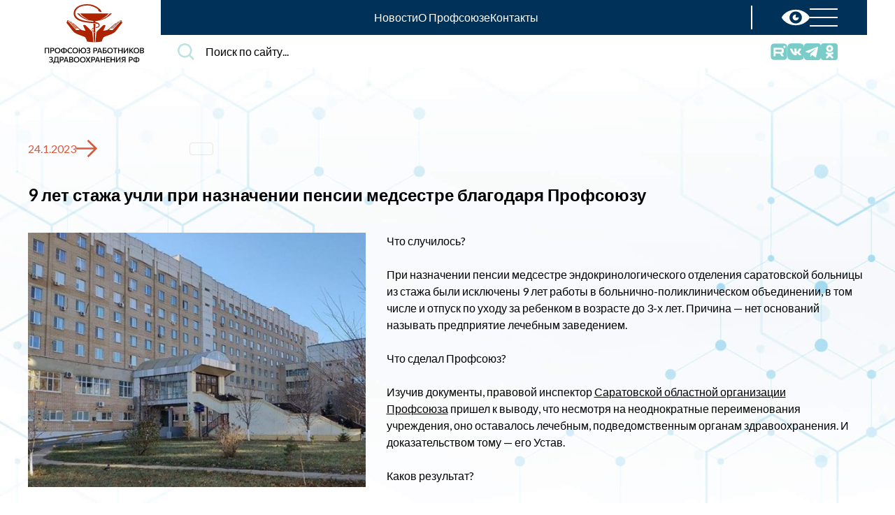

--- FILE ---
content_type: text/html; charset=UTF-8
request_url: https://przrf.ru/news/9-let-stazha-uchli-pri-naznachenii-pensii-medsestre-blagodarya-profsoyuzu.html
body_size: 25327
content:
<!doctype html>
<html xml:lang="ru" lang="ru">

<head>
    <meta charset="utf-8">
    <meta name="viewport" content="width=device-width,initial-scale=1,shrink-to-fit=no">
	
    <title>9 лет стажа учли при назначении пенсии медсестре благодаря Профсоюзу</title>
		
	<meta http-equiv="Content-Type" content="text/html; charset=UTF-8" />
<script>if(!window.BX)window.BX={};if(!window.BX.message)window.BX.message=function(mess){if(typeof mess==='object'){for(let i in mess) {BX.message[i]=mess[i];} return true;}};</script>
<script>(window.BX||top.BX).message({"pull_server_enabled":"N","pull_config_timestamp":0,"shared_worker_allowed":"Y","pull_guest_mode":"N","pull_guest_user_id":0,"pull_worker_mtime":1745574470});(window.BX||top.BX).message({"PULL_OLD_REVISION":"Для продолжения корректной работы с сайтом необходимо перезагрузить страницу."});</script>
<script>(window.BX||top.BX).message({"JS_CORE_LOADING":"Загрузка...","JS_CORE_NO_DATA":"- Нет данных -","JS_CORE_WINDOW_CLOSE":"Закрыть","JS_CORE_WINDOW_EXPAND":"Развернуть","JS_CORE_WINDOW_NARROW":"Свернуть в окно","JS_CORE_WINDOW_SAVE":"Сохранить","JS_CORE_WINDOW_CANCEL":"Отменить","JS_CORE_WINDOW_CONTINUE":"Продолжить","JS_CORE_H":"ч","JS_CORE_M":"м","JS_CORE_S":"с","JSADM_AI_HIDE_EXTRA":"Скрыть лишние","JSADM_AI_ALL_NOTIF":"Показать все","JSADM_AUTH_REQ":"Требуется авторизация!","JS_CORE_WINDOW_AUTH":"Войти","JS_CORE_IMAGE_FULL":"Полный размер"});</script>

<script src="/bitrix/js/main/core/core.min.js?1769768298242882"></script>

<script>BX.Runtime.registerExtension({"name":"main.core","namespace":"BX","loaded":true});</script>
<script>BX.setJSList(["\/bitrix\/js\/main\/core\/core_ajax.js","\/bitrix\/js\/main\/core\/core_promise.js","\/bitrix\/js\/main\/polyfill\/promise\/js\/promise.js","\/bitrix\/js\/main\/loadext\/loadext.js","\/bitrix\/js\/main\/loadext\/extension.js","\/bitrix\/js\/main\/polyfill\/promise\/js\/promise.js","\/bitrix\/js\/main\/polyfill\/find\/js\/find.js","\/bitrix\/js\/main\/polyfill\/includes\/js\/includes.js","\/bitrix\/js\/main\/polyfill\/matches\/js\/matches.js","\/bitrix\/js\/ui\/polyfill\/closest\/js\/closest.js","\/bitrix\/js\/main\/polyfill\/fill\/main.polyfill.fill.js","\/bitrix\/js\/main\/polyfill\/find\/js\/find.js","\/bitrix\/js\/main\/polyfill\/matches\/js\/matches.js","\/bitrix\/js\/main\/polyfill\/core\/dist\/polyfill.bundle.js","\/bitrix\/js\/main\/core\/core.js","\/bitrix\/js\/main\/polyfill\/intersectionobserver\/js\/intersectionobserver.js","\/bitrix\/js\/main\/lazyload\/dist\/lazyload.bundle.js","\/bitrix\/js\/main\/polyfill\/core\/dist\/polyfill.bundle.js","\/bitrix\/js\/main\/parambag\/dist\/parambag.bundle.js"]);
</script>
<script>(window.BX||top.BX).message({"LANGUAGE_ID":"ru","FORMAT_DATE":"DD.MM.YYYY","FORMAT_DATETIME":"DD.MM.YYYY HH:MI:SS","COOKIE_PREFIX":"BITRIX_SM","SERVER_TZ_OFFSET":"10800","UTF_MODE":"Y","SITE_ID":"s1","SITE_DIR":"\/","USER_ID":"","SERVER_TIME":1770056137,"USER_TZ_OFFSET":0,"USER_TZ_AUTO":"Y","bitrix_sessid":"4469a029e97b6beccb1fb33696f7d865"});</script>


<script src="/bitrix/js/pull/protobuf/protobuf.js?1669725109274055"></script>
<script src="/bitrix/js/pull/protobuf/model.min.js?166972510914190"></script>
<script src="/bitrix/js/main/core/core_promise.min.js?17697682982494"></script>
<script src="/bitrix/js/rest/client/rest.client.min.js?16697251099240"></script>
<script src="/bitrix/js/pull/client/pull.client.min.js?174859836049849"></script>
<script>
					(function () {
						"use strict";

						var counter = function ()
						{
							var cookie = (function (name) {
								var parts = ("; " + document.cookie).split("; " + name + "=");
								if (parts.length == 2) {
									try {return JSON.parse(decodeURIComponent(parts.pop().split(";").shift()));}
									catch (e) {}
								}
							})("BITRIX_CONVERSION_CONTEXT_s1");

							if (cookie && cookie.EXPIRE >= BX.message("SERVER_TIME"))
								return;

							var request = new XMLHttpRequest();
							request.open("POST", "/bitrix/tools/conversion/ajax_counter.php", true);
							request.setRequestHeader("Content-type", "application/x-www-form-urlencoded");
							request.send(
								"SITE_ID="+encodeURIComponent("s1")+
								"&sessid="+encodeURIComponent(BX.bitrix_sessid())+
								"&HTTP_REFERER="+encodeURIComponent(document.referrer)
							);
						};

						if (window.frameRequestStart === true)
							BX.addCustomEvent("onFrameDataReceived", counter);
						else
							BX.ready(counter);
					})();
				</script>
<!-- dev2fun module opengraph -->
<meta property="og:title" content="9 лет стажа учли при назначении пенсии медсестре благодаря Профсоюзу"/>
<meta property="og:url" content="https://przrf.ru/news/9-let-stazha-uchli-pri-naznachenii-pensii-medsestre-blagodarya-profsoyuzu.html"/>
<meta property="og:type" content="website"/>
<meta property="og:site_name" content="Профсоюз работников здравоохранения РФ"/>
<meta property="og:image" content="https://przrf.ru/upload/iblock/71c/zk4xdyyd5t1rqlvgmbdf0qi6dfe3c2bk/photo1674543644.jpeg"/>
<meta property="og:image:type" content="image/jpeg"/>
<meta property="og:image:width" content="1080"/>
<meta property="og:image:height" content="814"/>
<!-- /dev2fun module opengraph -->



	
    <link rel="preconnect" href="https://fonts.googleapis.com">
    <link rel="preconnect" href="https://fonts.gstatic.com" crossorigin>
    <link href="https://fonts.googleapis.com/css2?family=Lato:wght@400;700&display=swap" rel="stylesheet">
	<link rel="icon" href="/favicon.ico">
	
	<link href="/assets/css/app.5c368bbe3272436cbe39.css" rel="stylesheet">
	<link href="/assets/css/custom.css?v=1770056137" rel="stylesheet">
	
	<script defer="defer" src="/assets/js/app.5c368bbe3272436cbe39.js"></script>
	
</head>

	
<body>
<!-- Yandex.Metrika counter -->
<script type="text/javascript" >
   (function(m,e,t,r,i,k,a){m[i]=m[i]||function(){(m[i].a=m[i].a||[]).push(arguments)};
   m[i].l=1*new Date();
   for (var j = 0; j < document.scripts.length; j++) {if (document.scripts[j].src === r) { return; }}
   k=e.createElement(t),a=e.getElementsByTagName(t)[0],k.async=1,k.src=r,a.parentNode.insertBefore(k,a)})
   (window, document, "script", "https://mc.yandex.ru/metrika/tag.js", "ym");

   ym(98257680, "init", {
        clickmap:true,
        trackLinks:true,
        accurateTrackBounce:true,
        webvisor:true
   });
</script>
<noscript><div><img src="https://mc.yandex.ru/watch/98257680" style="position:absolute; left:-9999px;" alt="" /></div></noscript>
<!-- /Yandex.Metrika counter -->

	<div id="panel"></div>


    <header class="header">
        <div class="container">
            <div class="header__wrap">
			
                <a href="/" class="header__logo">
                    <img src="/assets/img/icons/logo.9ac3ccf6ef4080661326.svg" alt="Профсоюз работников здравоохранения РФ">
                </a>
				
                <div class="header__content">
                    <div class="header__topbar">
					
                        <nav class="header__header-main-menu header-main-menu">
                            <ul class="header-main-menu__list">
                                <li class="header-main-menu__item">
                                    <a href="/news/" class="header-main-menu__link">Новости</a>
                                </li>
                                <li class="header-main-menu__item">
                                    <a href="/about/" class="header-main-menu__link">О Профсоюзе</a>
                                </li>
                                <li class="header-main-menu__item">
                                    <a href="/contacts/" class="header-main-menu__link">Контакты</a>
                                </li>
                            </ul>
                        </nav>
						
						
                        <div class="header__btns">
						
                            <a href="?special=Y" class="header__btn">
                                <svg width="40" height="24" viewBox="0 0 40 24" fill="none" xmlns="http://www.w3.org/2000/svg">
                                    <path d="M20 0.800049C6.878 0.800049 0 10.464 0 12C0 13.532 6.878 23.2001 20 23.2001C33.12 23.2001 40 13.532 40 12C40 10.464 33.12 0.800049 20 0.800049ZM20 20.614C15.09 20.614 11.11 16.758 11.11 12C11.11 7.24205 15.09 3.38205 20 3.38205C24.91 3.38205 28.888 7.24205 28.888 12C28.888 16.758 24.91 20.614 20 20.614ZM20 12C19.186 11.106 21.326 7.69205 20 7.69205C17.544 7.69205 15.554 9.62205 15.554 12C15.554 14.378 17.544 16.308 20 16.308C22.454 16.308 24.446 14.378 24.446 12C24.446 10.906 20.692 12.758 20 12Z" fill="white"/>
                                </svg>
                            </a>
							
                            <button class="header__menu-toggler">
                                <span></span>
                                <span></span>
                                <span></span>
                            </button>
                        </div>
						
                    </div>
					
					
					
                    <div class="header__bottombar">
					
                        <div class="header__search-form search-form">
                            <div class="search-form__input input--search input">
                                <div class="input__wrap">
                                    
									<form action="/search/" method="get">
									
										<input type="hidden" name="how" value="r">
									
										<label for="main-search" class="input__label input__label--hidden">
											Поиск по сайту...
										</label>
										
										<input class="input__control" id="main-search" name="q" placeholder="Поиск по сайту...">
									
									</form>
									
                                </div>
                            </div>                        
						</div>

						
						
                        <div class="header__socials socials">
						
                            <ul class="socials__list">
							
																
								<li class="socials__item">
                                    <a href="https://rutube.ru/channel/40175618/" target="_blank" rel="nofollow" class="socials__link">
										
																				<img src="/upload/iblock/2ef/oom9nwxm3mqddydd5sh73petuzkhxn0q/rutube_logo.png" width="24" />
																				
                                    </a>
                                </li>
								
																
								<li class="socials__item">
                                    <a href="https://vk.com/profzdravrf" target="_blank" rel="nofollow" class="socials__link">
										
										                                        <svg width="24" height="24" viewBox="0 0 24 24" fill="none" xmlns="http://www.w3.org/2000/svg">
                                            <path d="M15.683 0H8.31577C1.59277 0 -0.000976562 1.59375 -0.000976562 8.31675V15.684C-0.000976562 22.407 1.59277 24.0008 8.31577 24.0008H15.683C22.406 24.0008 23.9998 22.407 23.9998 15.684V8.31675C23.9998 1.59375 22.3903 0 15.683 0ZM19.3745 17.121H17.6323C16.9723 17.121 16.769 16.5975 15.5818 15.3945C14.5505 14.3948 14.0938 14.262 13.8395 14.262C13.4803 14.262 13.3783 14.3633 13.3783 14.856V16.4303C13.3783 16.8525 13.2455 17.106 12.128 17.106C10.28 17.106 8.22952 15.9885 6.79177 13.9065C4.62352 10.8555 4.03027 8.57025 4.03027 8.09775C4.03027 7.8435 4.13152 7.60575 4.61977 7.60575H6.36577C6.80752 7.60575 6.97552 7.809 7.14727 8.2815C8.01052 10.7738 9.44827 12.957 10.0415 12.957C10.2605 12.957 10.3618 12.8558 10.3618 12.297V9.723C10.295 8.53575 9.67027 8.43375 9.67027 8.01225C9.67027 7.809 9.83827 7.60575 10.1075 7.60575H12.8533C13.2245 7.60575 13.361 7.809 13.361 8.24625V11.7188C13.361 12.0938 13.529 12.2265 13.6303 12.2265C13.8493 12.2265 14.0368 12.0938 14.4425 11.6873C15.6965 10.281 16.595 8.11275 16.595 8.11275C16.712 7.8585 16.9153 7.62075 17.357 7.62075H19.103C19.6265 7.62075 19.7435 7.89 19.6265 8.265C19.4075 9.2805 17.2708 12.2963 17.2708 12.2963C17.087 12.6008 17.0165 12.7335 17.2708 13.0733C17.4583 13.3275 18.068 13.8548 18.4738 14.3273C19.22 15.1748 19.7938 15.8858 19.9468 16.3778C20.1185 16.866 19.865 17.1203 19.3723 17.1203L19.3745 17.121Z" fill="#7ACCC8"/>
                                        </svg>																				
                                    </a>
                                </li>
								
																
								<li class="socials__item">
                                    <a href="https://t.me/przrf" target="_blank" rel="nofollow" class="socials__link">
										
										                                        <svg width="24" height="24" viewBox="0 0 24 24" fill="none" xmlns="http://www.w3.org/2000/svg">
                                            <path fill-rule="evenodd" clip-rule="evenodd" d="M4 0C1.79086 0 0 1.79086 0 4V20C0 22.2091 1.79086 24 4 24H20C22.2091 24 24 22.2091 24 20V4C24 1.79086 22.2091 0 20 0H4ZM2.84049 11.208L18.785 5.09863C19.5126 4.77158 20.2158 5.27288 19.9379 6.38002L17.2229 19.0939C17.0332 19.9982 16.4855 20.2126 15.7229 19.7953L11.5871 16.7598L9.59871 18.681C9.59128 18.6881 9.58391 18.6952 9.57658 18.7023C9.35477 18.9154 9.1709 19.0921 8.77046 19.0921L9.05283 14.8994L9.05103 14.8985H9.05283L16.7265 8.01706C17.0629 7.72039 16.6537 7.57473 16.2058 7.84549L6.73445 13.7833L2.64085 12.5144C1.75863 12.2455 1.75234 11.6423 2.84049 11.208Z" fill="#7ACCC8"/>
                                        </svg>																				
                                    </a>
                                </li>
								
																
								<li class="socials__item">
                                    <a href="https://ok.ru/group/52465353752767" target="_blank" rel="nofollow" class="socials__link">
										
										                                        <svg width="24" height="24" viewBox="0 0 24 24" fill="none" xmlns="http://www.w3.org/2000/svg">
                                            <path d="M3.37726 0C1.50646 0 0 1.50646 0 3.37726V20.6228C0 22.4936 1.50646 24 3.37726 24H20.6228C22.4936 24 24 22.4936 24 20.6228V3.37726C24 1.50646 22.4936 0 20.6228 0H3.37726ZM12.5378 2.45251C15.2614 2.45251 17.4758 4.66781 17.4758 7.39126C17.4758 10.1145 15.2614 12.3285 12.5378 12.3285C9.81408 12.3285 7.59826 10.1145 7.59826 7.39126C7.59826 4.66781 9.81406 2.45251 12.5378 2.45251ZM12.4853 5.34602C11.382 5.3741 10.4925 6.28164 10.4925 7.39128C10.4925 8.51806 11.4103 9.43502 12.5378 9.43502C13.665 9.43502 14.5815 8.51806 14.5815 7.39128C14.5815 6.26405 13.665 5.34602 12.5378 5.34602C12.5202 5.34602 12.5028 5.34557 12.4853 5.34602ZM8.44874 12.4965C8.71034 12.4974 8.97427 12.5694 9.21226 12.7193C11.2337 13.9904 13.8396 13.9912 15.8618 12.7193C16.5388 12.2929 17.4312 12.4976 17.8575 13.1745C18.2834 13.8504 18.0788 14.7439 17.4023 15.1695C16.5202 15.7239 15.5508 16.1253 14.535 16.3568L17.2965 19.1183C17.8618 19.6824 17.8618 20.5993 17.2965 21.1643C16.7309 21.7295 15.8159 21.7295 15.2513 21.1643L12.5363 18.4508L9.82426 21.1643C9.54185 21.4468 9.17129 21.588 8.80126 21.588C8.43084 21.588 8.06153 21.4464 7.77826 21.1643C7.21303 20.599 7.2132 19.6836 7.77826 19.1183L10.5383 16.3568C9.53318 16.1276 8.56339 15.7299 7.67026 15.1695C6.99504 14.7439 6.792 13.8513 7.218 13.1745C7.48349 12.7515 7.932 12.5125 8.39626 12.4973C8.41375 12.4967 8.43126 12.4965 8.44877 12.4965H8.44874Z" fill="#7ACCC8"/>
                                        </svg>																				
                                    </a>
                                </li>
								
															
								<!--
                                <li class="socials__item">
                                    <a href="" target="_blank" rel="nofollow" class="socials__link">
                                        <svg width="24" height="24" viewBox="0 0 24 24" fill="none" xmlns="http://www.w3.org/2000/svg">
                                            <path d="M15.683 0H8.31577C1.59277 0 -0.000976562 1.59375 -0.000976562 8.31675V15.684C-0.000976562 22.407 1.59277 24.0008 8.31577 24.0008H15.683C22.406 24.0008 23.9998 22.407 23.9998 15.684V8.31675C23.9998 1.59375 22.3903 0 15.683 0ZM19.3745 17.121H17.6323C16.9723 17.121 16.769 16.5975 15.5818 15.3945C14.5505 14.3948 14.0938 14.262 13.8395 14.262C13.4803 14.262 13.3783 14.3633 13.3783 14.856V16.4303C13.3783 16.8525 13.2455 17.106 12.128 17.106C10.28 17.106 8.22952 15.9885 6.79177 13.9065C4.62352 10.8555 4.03027 8.57025 4.03027 8.09775C4.03027 7.8435 4.13152 7.60575 4.61977 7.60575H6.36577C6.80752 7.60575 6.97552 7.809 7.14727 8.2815C8.01052 10.7738 9.44827 12.957 10.0415 12.957C10.2605 12.957 10.3618 12.8558 10.3618 12.297V9.723C10.295 8.53575 9.67027 8.43375 9.67027 8.01225C9.67027 7.809 9.83827 7.60575 10.1075 7.60575H12.8533C13.2245 7.60575 13.361 7.809 13.361 8.24625V11.7188C13.361 12.0938 13.529 12.2265 13.6303 12.2265C13.8493 12.2265 14.0368 12.0938 14.4425 11.6873C15.6965 10.281 16.595 8.11275 16.595 8.11275C16.712 7.8585 16.9153 7.62075 17.357 7.62075H19.103C19.6265 7.62075 19.7435 7.89 19.6265 8.265C19.4075 9.2805 17.2708 12.2963 17.2708 12.2963C17.087 12.6008 17.0165 12.7335 17.2708 13.0733C17.4583 13.3275 18.068 13.8548 18.4738 14.3273C19.22 15.1748 19.7938 15.8858 19.9468 16.3778C20.1185 16.866 19.865 17.1203 19.3723 17.1203L19.3745 17.121Z" fill="#7ACCC8"/>
                                        </svg>
                                    </a>
                                </li>

                                <li class="socials__item">
                                    <a href="" target="_blank" rel="nofollow" class="socials__link">
                                        <svg width="24" height="24" viewBox="0 0 24 24" fill="none" xmlns="http://www.w3.org/2000/svg">
                                            <path d="M3.37726 0C1.50646 0 0 1.50646 0 3.37726V20.6228C0 22.4936 1.50646 24 3.37726 24H20.6228C22.4936 24 24 22.4936 24 20.6228V3.37726C24 1.50646 22.4936 0 20.6228 0H3.37726ZM12.5378 2.45251C15.2614 2.45251 17.4758 4.66781 17.4758 7.39126C17.4758 10.1145 15.2614 12.3285 12.5378 12.3285C9.81408 12.3285 7.59826 10.1145 7.59826 7.39126C7.59826 4.66781 9.81406 2.45251 12.5378 2.45251ZM12.4853 5.34602C11.382 5.3741 10.4925 6.28164 10.4925 7.39128C10.4925 8.51806 11.4103 9.43502 12.5378 9.43502C13.665 9.43502 14.5815 8.51806 14.5815 7.39128C14.5815 6.26405 13.665 5.34602 12.5378 5.34602C12.5202 5.34602 12.5028 5.34557 12.4853 5.34602ZM8.44874 12.4965C8.71034 12.4974 8.97427 12.5694 9.21226 12.7193C11.2337 13.9904 13.8396 13.9912 15.8618 12.7193C16.5388 12.2929 17.4312 12.4976 17.8575 13.1745C18.2834 13.8504 18.0788 14.7439 17.4023 15.1695C16.5202 15.7239 15.5508 16.1253 14.535 16.3568L17.2965 19.1183C17.8618 19.6824 17.8618 20.5993 17.2965 21.1643C16.7309 21.7295 15.8159 21.7295 15.2513 21.1643L12.5363 18.4508L9.82426 21.1643C9.54185 21.4468 9.17129 21.588 8.80126 21.588C8.43084 21.588 8.06153 21.4464 7.77826 21.1643C7.21303 20.599 7.2132 19.6836 7.77826 19.1183L10.5383 16.3568C9.53318 16.1276 8.56339 15.7299 7.67026 15.1695C6.99504 14.7439 6.792 13.8513 7.218 13.1745C7.48349 12.7515 7.932 12.5125 8.39626 12.4973C8.41375 12.4967 8.43126 12.4965 8.44877 12.4965H8.44874Z" fill="#7ACCC8"/>
                                        </svg>
                                    </a>
                                </li>

                                <li class="socials__item">
                                    <a href="" target="_blank" rel="nofollow" class="socials__link">
                                        <svg width="24" height="24" viewBox="0 0 24 24" fill="none" xmlns="http://www.w3.org/2000/svg">
                                            <path d="M14.3594 18.3594V15.9062C14.3594 15.3854 14.2083 15.125 13.9062 15.125C13.7292 15.125 13.5573 15.2083 13.3906 15.375V18.875C13.5573 19.0417 13.7292 19.125 13.9062 19.125C14.2083 19.125 14.3594 18.8698 14.3594 18.3594ZM17.2344 16.4531H18.2656V15.9219C18.2656 15.3906 18.0938 15.125 17.75 15.125C17.4062 15.125 17.2344 15.3906 17.2344 15.9219V16.4531ZM8.3125 12.2969V13.3906H7.0625V20H5.90625V13.3906H4.6875V12.2969H8.3125ZM11.4531 14.2656V20H10.4062V19.375C10 19.8438 9.60417 20.0781 9.21875 20.0781C8.875 20.0781 8.65625 19.9323 8.5625 19.6406C8.5 19.4635 8.46875 19.1823 8.46875 18.7969V14.2656H9.5V18.4844C9.5 18.7344 9.50521 18.8698 9.51562 18.8906C9.52604 19.0469 9.60417 19.125 9.75 19.125C9.95833 19.125 10.1771 18.9635 10.4062 18.6406V14.2656H11.4531ZM15.3906 16V18.2812C15.3906 18.8229 15.3542 19.2031 15.2812 19.4219C15.1562 19.8594 14.8802 20.0781 14.4531 20.0781C14.0885 20.0781 13.7344 19.8646 13.3906 19.4375V20H12.3438V12.2969H13.3906V14.8125C13.724 14.3958 14.0781 14.1875 14.4531 14.1875C14.8802 14.1875 15.1562 14.4062 15.2812 14.8438C15.3542 15.0625 15.3906 15.4479 15.3906 16ZM19.3125 18.0156V18.1562C19.3125 18.4583 19.3021 18.6823 19.2812 18.8281C19.25 19.0573 19.1719 19.2656 19.0469 19.4531C18.7656 19.8698 18.349 20.0781 17.7969 20.0781C17.2552 20.0781 16.8333 19.8802 16.5312 19.4844C16.3125 19.2031 16.2031 18.7552 16.2031 18.1406V16.125C16.2031 15.5104 16.3073 15.0625 16.5156 14.7812C16.8177 14.3854 17.2344 14.1875 17.7656 14.1875C18.2969 14.1875 18.7031 14.3854 18.9844 14.7812C19.2031 15.0833 19.3125 15.5312 19.3125 16.125V17.3125H17.2344V18.3281C17.2344 18.8594 17.4115 19.125 17.7656 19.125C18.0156 19.125 18.1719 18.9896 18.2344 18.7188C18.2344 18.7083 18.237 18.6719 18.2422 18.6094C18.2474 18.5469 18.25 18.4609 18.25 18.3516V18.0156H19.3125ZM12.2656 5.14062V7.57812C12.2656 8.10938 12.099 8.375 11.7656 8.375C11.4323 8.375 11.2656 8.10938 11.2656 7.57812V5.14062C11.2656 4.59896 11.4323 4.32812 11.7656 4.32812C12.099 4.32812 12.2656 4.59896 12.2656 5.14062ZM20.5938 16.2812C20.5938 14.4375 20.4948 13.0833 20.2969 12.2188C20.1927 11.7604 19.9688 11.3776 19.625 11.0703C19.2812 10.763 18.8854 10.5833 18.4375 10.5312C17.0208 10.375 14.875 10.2969 12 10.2969C9.13542 10.2969 6.99479 10.375 5.57812 10.5312C5.11979 10.5833 4.72135 10.763 4.38281 11.0703C4.04427 11.3776 3.82292 11.7604 3.71875 12.2188C3.51042 13.125 3.40625 14.4792 3.40625 16.2812C3.40625 18.1146 3.51042 19.4688 3.71875 20.3438C3.82292 20.7917 4.04427 21.1719 4.38281 21.4844C4.72135 21.7969 5.11458 21.9792 5.5625 22.0312C6.98958 22.1875 9.13542 22.2656 12 22.2656C14.8646 22.2656 17.0104 22.1875 18.4375 22.0312C18.8854 21.9792 19.2786 21.7969 19.6172 21.4844C19.9557 21.1719 20.1771 20.7917 20.2812 20.3438C20.4896 19.4688 20.5938 18.1146 20.5938 16.2812ZM8.79688 6.10938L10.2031 1.48438H9.03125L8.23438 4.53125L7.40625 1.48438H6.1875C6.26042 1.72396 6.38021 2.08333 6.54688 2.5625L6.92188 3.64062C7.28646 4.71354 7.52604 5.53646 7.64062 6.10938V9.25H8.79688V6.10938ZM13.3125 7.375V5.34375C13.3125 4.73958 13.2031 4.28646 12.9844 3.98438C12.6823 3.58854 12.276 3.39062 11.7656 3.39062C11.2344 3.39062 10.8281 3.58854 10.5469 3.98438C10.3281 4.28646 10.2188 4.73958 10.2188 5.34375V7.375C10.2188 7.97917 10.3281 8.43229 10.5469 8.73438C10.8281 9.13021 11.2344 9.32812 11.7656 9.32812C12.276 9.32812 12.6823 9.13021 12.9844 8.73438C13.2031 8.45312 13.3125 8 13.3125 7.375ZM16.1406 9.25H17.1875V3.46875H16.1406V7.89062C15.9115 8.21354 15.6927 8.375 15.4844 8.375C15.3281 8.375 15.2448 8.29167 15.2344 8.125C15.224 8.10417 15.2188 7.96875 15.2188 7.71875V3.46875H14.1719V8.04688C14.1719 8.43229 14.2031 8.71875 14.2656 8.90625C14.3802 9.1875 14.6042 9.32812 14.9375 9.32812C15.3125 9.32812 15.7135 9.09375 16.1406 8.625V9.25ZM24 4.5V19.5C24 20.7396 23.5599 21.7995 22.6797 22.6797C21.7995 23.5599 20.7396 24 19.5 24H4.5C3.26042 24 2.20052 23.5599 1.32031 22.6797C0.440104 21.7995 0 20.7396 0 19.5V4.5C0 3.26042 0.440104 2.20052 1.32031 1.32031C2.20052 0.440104 3.26042 0 4.5 0H19.5C20.7396 0 21.7995 0.440104 22.6797 1.32031C23.5599 2.20052 24 3.26042 24 4.5Z" fill="#7ACCC8"/>
                                        </svg>
                                    </a>
                                </li>

                                <li class="socials__item">
                                    <a href="" target="_blank" rel="nofollow" class="socials__link">
                                        <svg width="24" height="24" viewBox="0 0 24 24" fill="none" xmlns="http://www.w3.org/2000/svg">
                                            <path fill-rule="evenodd" clip-rule="evenodd" d="M4 0C1.79086 0 0 1.79086 0 4V20C0 22.2091 1.79086 24 4 24H20C22.2091 24 24 22.2091 24 20V4C24 1.79086 22.2091 0 20 0H4ZM2.84049 11.208L18.785 5.09863C19.5126 4.77158 20.2158 5.27288 19.9379 6.38002L17.2229 19.0939C17.0332 19.9982 16.4855 20.2126 15.7229 19.7953L11.5871 16.7598L9.59871 18.681C9.59128 18.6881 9.58391 18.6952 9.57658 18.7023C9.35477 18.9154 9.1709 19.0921 8.77046 19.0921L9.05283 14.8994L9.05103 14.8985H9.05283L16.7265 8.01706C17.0629 7.72039 16.6537 7.57473 16.2058 7.84549L6.73445 13.7833L2.64085 12.5144C1.75863 12.2455 1.75234 11.6423 2.84049 11.208Z" fill="#7ACCC8"/>
                                        </svg>
                                    </a>
                                </li>
								-->
								
                            </ul>
							
                        </div>
						
						
						
                    </div>
                </div>
				
				

                <div class="header__header-menu header-menu">
                    <div class="header-menu__wrap">
                        <ul class="header-menu__list">
                            <li class="header-menu__item">
                                <a href="/" class="header-menu__link">
                                    Главная страница
                                </a>

                            </li>
                            <li class="header-menu__item">
                                <a href="/news/" class="header-menu__link">
                                    Новостная лента
                                </a>

                            </li>
                            <li class="header-menu__item">
                                <a href="/regions/" class="header-menu__link">
                                    Профсоюз в регионах
                                </a>

                            </li>
                        </ul>
                        <ul class="header-menu__list">
                            <li class="header-menu__item">
                                <a href="/about/" class="header-menu__link">
                                    О профсоюзе
                                </a>

                                <ul class="header-menu__sub-list">
                                    <li class="header-menu__sub-item">
                                        <a href="/about/history/" class="header-menu__sub-link">История профсоюза</a>
                                    </li>
                                    <li class="header-menu__sub-item">
                                        <a href="/about/structure/" class="header-menu__sub-link">Структура</a>
                                    </li>
                                    <li class="header-menu__sub-item">
                                        <a href="/about/rukovodstvo/" class="header-menu__sub-link">Руководство</a>
                                    </li>
                                    <li class="header-menu__sub-item">
                                        <a href="/about/join/" class="header-menu__sub-link">Как вступить в Профсоюз</a>
                                    </li>
                                </ul>
                            </li>
                        </ul>
                        <ul class="header-menu__list">
                            <li class="header-menu__item">
                                <a href="/activity/" class="header-menu__link">
                                    Деятельность
                                </a>

                            </li>
                            <li class="header-menu__item">
                                <a href="/documents/" class="header-menu__link">
                                    Документы Профсоюза
                                </a>

                            </li>
                            <li class="header-menu__item">
                                <a href="/newspaper/" class="header-menu__link">
                                    Электронная газета
                                </a>

                            </li>
                        </ul>
                    </div>
                </div>
            </div>
        </div>
    </header>

	
		
	<div class="news-inner">
		
	
	<main class="news-inner__wrap section">
	
	
				


        <article class="container">
		
            <div class="news-inner__head">
                <time class="news-inner__date" datetime="2022-06-17">
                    24.1.2023                    <svg width="30" height="25" viewBox="0 0 30 25" fill="none" xmlns="http://www.w3.org/2000/svg">
                        <path d="M17.5 0L15.7125 1.74125L25.1875 11.25H0V13.75H25.1875L15.7125 23.2162L17.5 25L30 12.5L17.5 0Z" fill="#D75A40"/>
                    </svg>
                </time>

                <div class="news-inner__cat">
                                    </div>
            </div>
			
			
            <h1 class="news-inner__heading">9 лет стажа учли при назначении пенсии медсестре благодаря Профсоюзу</h1>

            <div class="news-page__page-content page-content">
			
                <div class="row">
				
                    <div class="col-lg-5">
                        <picture>                                
                            <img src="/upload/iblock/71c/zk4xdyyd5t1rqlvgmbdf0qi6dfe3c2bk/photo1674543644.jpeg" alt="">
                        </picture>                
					</div>
					
										
					<div class="col-lg-7">
						<p>
	Что случилось?<br>
 <br>
	При назначении пенсии медсестре эндокринологического отделения саратовской больницы из стажа были исключены 9 лет работы в больнично-поликлиническом объединении, в том числе и отпуск по уходу за ребенком в возрасте до 3-х лет. Причина — нет оснований называть предприятие лечебным заведением.<br>
 <br>
	 Что сделал Профсоюз?<br>
 <br>
	Изучив документы, правовой инспектор <a href="http://t.me/sarprofzdrav" title="http://t.me/sarprofzdrav" target="_blank">Саратовской областной организации Профсоюза</a>&nbsp;пришел к выводу, что несмотря на неоднократные переименования учреждения, оно оставалось лечебным, подведомственным органам здравоохранения. И доказательством тому — его Устав.<br>
 <br>
	 Каков результат?<br>
 <br>
	Через суд удалось подтвердить право работника на страховую пенсию. Спорные периоды были включены в стаж медсестры.
</p>                        <br>
					</div>
					
					
                    <div class="col-12">
                                                <br>
                    </div>
					
					
										
					
										
										
					
					<!--
                    <div class="col-12 lg-hidden">
                        <div class="page-content__image-gallery image-gallery">
                            <div class="image-gallery__wrap swiper">
                                <div class="image-gallery__carousel swiper-wrapper">
                                    <div class="image-gallery__item swiper-slide">
                                        <picture>
                                                <source srcset="assets/img/placeholder/newsinner1.2022b69727d4bfb587a0.webp" type="image/webp">
                                                <source srcset="assets/img/placeholder/newsinner1.d7f3e7bee27bf279a20b.avif" type="image/avif">
                                                <img src="assets/img/placeholder/newsinner1.d08f3f7a344e840fe259.jpg" alt="">
                                        </picture>                                    </div>
                                    <div class="image-gallery__item swiper-slide">
                                        <picture>
                                                <source srcset="assets/img/placeholder/newsinner2.ac52fbea18dc97926277.webp" type="image/webp">
                                                <source srcset="assets/img/placeholder/newsinner2.3d1474e8c45c2e716332.avif" type="image/avif">
                                                <img src="assets/img/placeholder/newsinner2.ac478c3fddeed0ba80b0.jpg" alt="">
                                        </picture>                                    </div>
                                </div>
                                <div class="image-gallery__pagination"></div>
                            </div>
                        </div>
                    </div>
					-->
					
					
                </div>

            </div>
			
						
			
            <div class="news-inner__content-foot">
				
				<!--
                <button class="news-inner__content-btn news-inner__content-btn--like">
                    <svg width="28" height="32" viewBox="0 0 28 32" fill="none" xmlns="http://www.w3.org/2000/svg">
                        <path d="M16.9287 0.0858468C15.6667 -0.289392 14.665 0.634155 14.338 1.52554C14.1504 2.03632 13.9796 2.50958 13.8188 2.95374C13.1801 4.71966 12.7092 6.02074 12.0659 7.33025C10.0366 11.4648 7.44587 14.7002 2.603 16.9226C0.754374 17.7711 -0.432605 19.8311 0.148632 21.9194L1.09362 25.3134C1.35915 26.2677 1.87517 27.1336 2.58817 27.8213C3.30117 28.509 4.18518 28.9934 5.14849 29.2243L15.9232 31.805C17.7129 32.2338 19.5992 31.9493 21.1828 31.0116C22.7664 30.074 23.9229 28.5568 24.4074 26.7814L26.9606 17.4257C27.6582 14.868 25.733 12.347 23.0818 12.347H19.2222C19.769 10.4784 20.1887 8.1887 20.1718 6.10575C20.1611 4.81232 19.9819 3.52656 19.5048 2.45751C19.0155 1.36242 18.193 0.46032 16.9287 0.0858468Z" fill="#7ACCC8"/>
                    </svg>
                    125
                </button>
                <button class="news-inner__content-btn news-inner__content-btn--dislike">
                    <svg width="28" height="32" viewBox="0 0 28 32" fill="none" xmlns="http://www.w3.org/2000/svg">
                        <path d="M10.2803 31.9142C11.5423 32.2894 12.544 31.3658 12.871 30.4745C13.0586 29.9637 13.2294 29.4904 13.3902 29.0463C14.0288 27.2803 14.4998 25.9793 15.1431 24.6698C17.1724 20.5352 19.7631 17.2998 24.606 15.0774C26.4546 14.2289 27.6416 12.1689 27.0604 10.0806L26.1154 6.68663C25.8498 5.73229 25.3338 4.86636 24.6208 4.17868C23.9078 3.491 23.0238 3.0066 22.0605 2.77573L11.2858 0.195004C9.49608 -0.23382 7.60974 0.0507171 6.02616 0.988371C4.44259 1.92603 3.28609 3.44318 2.80156 5.21861L0.248403 14.5743C-0.449235 17.132 1.47597 19.653 4.12714 19.653L7.98674 19.653C7.43997 21.5216 7.02031 23.8113 7.03716 25.8943C7.04788 27.1877 7.22708 28.4734 7.70416 29.5425C8.19351 30.6376 9.01597 31.5397 10.2803 31.9142V31.9142Z" fill="#7ACCC8"/>
                    </svg>
                    Не нравится
                </button>
				-->
				
				
                <!--<button class="news-inner__content-btn news-inner__content-btn--share">-->
					<script src="https://yastatic.net/share2/share.js"></script>
					
					<div class="ya-share2" data-curtain data-size="l" data-limit="0" data-more-button-type="short" data-services="vkontakte,odnoklassniki,telegram">					
					</div>
					
					<!--
                    <svg width="33" height="32" viewBox="0 0 33 32" fill="none" xmlns="http://www.w3.org/2000/svg">
                        <path d="M25.5423 18.6667C27.3895 18.6667 28.9625 19.316 30.2611 20.6146C31.5597 21.9132 32.209 23.4861 32.209 25.3333C32.209 27.1806 31.5597 28.7535 30.2611 30.0521C28.9625 31.3507 27.3895 32 25.5423 32C23.6951 32 22.1222 31.3507 20.8236 30.0521C19.525 28.7535 18.8757 27.1806 18.8757 25.3333C18.8757 25.1667 18.8895 24.9306 18.9173 24.625L11.4173 20.875C10.1395 22.0694 8.62565 22.6667 6.87565 22.6667C5.02843 22.6667 3.45551 22.0174 2.1569 20.7188C0.85829 19.4201 0.208984 17.8472 0.208984 16C0.208984 14.1528 0.85829 12.5799 2.1569 11.2812C3.45551 9.98264 5.02843 9.33333 6.87565 9.33333C8.62565 9.33333 10.1395 9.93056 11.4173 11.125L18.9173 7.375C18.8895 7.06944 18.8757 6.83333 18.8757 6.66667C18.8757 4.81944 19.525 3.24653 20.8236 1.94792C22.1222 0.649306 23.6951 0 25.5423 0C27.3895 0 28.9625 0.649306 30.2611 1.94792C31.5597 3.24653 32.209 4.81944 32.209 6.66667C32.209 8.51389 31.5597 10.0868 30.2611 11.3854C28.9625 12.684 27.3895 13.3333 25.5423 13.3333C23.7923 13.3333 22.2784 12.7361 21.0007 11.5417L13.5007 15.2917C13.5284 15.5972 13.5423 15.8333 13.5423 16C13.5423 16.1667 13.5284 16.4028 13.5007 16.7083L21.0007 20.4583C22.2784 19.2639 23.7923 18.6667 25.5423 18.6667Z" fill="#7ACCC8"/>
                    </svg>
					-->
					
                    Поделиться
														
                <!--</button>-->
				
            </div>
			
        </article>






				
		
				
		
		
	</main>

		
	</div>
	
	
    <section class="frontpage__partners section partners">
            <div class="container">
                <h2 class="partners__heading">Наши партнеры</h2>
    
                <div class="partners__carousel-container">
                    <div class="partners__carousel swiper">
					
                        <button class="partners__control partners__control--prev">
                            <img src="[data-uri]" alt="">
                        </button>
						
                        <ul class="partners__carousel-wrap swiper-wrapper">
												
													
                            <li class="partners__partner-item swiper-slide" id="bx_1512268744_38">
							  <a href="https://domovoy.pro/">
                                <picture class="partners__partner-img">
									<!--
									<source srcset="assets/img/partners/1.37bae18f158e66d9b398.webp" type="image/webp"/>
									<source srcset="[data-uri]&#x3D;&#x3D;" type="image/avif"/>
									-->
									<img src="/upload/iblock/a75/p51rxcq0tq804acaytgs7aqchz4qoa4u.jpg" alt=""/>
                                </picture>   
							  </a>
							</li>
							
													
                            <li class="partners__partner-item swiper-slide" id="bx_1512268744_27">
							  <a href="https://medvestnik.ru/">
                                <picture class="partners__partner-img">
									<!--
									<source srcset="assets/img/partners/1.37bae18f158e66d9b398.webp" type="image/webp"/>
									<source srcset="[data-uri]&#x3D;&#x3D;" type="image/avif"/>
									-->
									<img src="/upload/iblock/8ba/shtnt5dkqhsdxkwttz0fgpxmbxsctbwq.jpg" alt=""/>
                                </picture>   
							  </a>
							</li>
							
													
                            <li class="partners__partner-item swiper-slide" id="bx_1512268744_83">
							  <a href="https://minzdrav.gov.ru/">
                                <picture class="partners__partner-img">
									<!--
									<source srcset="assets/img/partners/1.37bae18f158e66d9b398.webp" type="image/webp"/>
									<source srcset="[data-uri]&#x3D;&#x3D;" type="image/avif"/>
									-->
									<img src="/upload/iblock/ec5/wkx1vobcr1jwj3c8wi3ssdtib4hwqgbc/4.1._Minzdrav-Rossii-_200kh75_www.rosminzdrav.ru.png" alt=""/>
                                </picture>   
							  </a>
							</li>
							
													
                            <li class="partners__partner-item swiper-slide" id="bx_1512268744_28">
							  <a href="https://www.eseur.ru/">
                                <picture class="partners__partner-img">
									<!--
									<source srcset="assets/img/partners/1.37bae18f158e66d9b398.webp" type="image/webp"/>
									<source srcset="[data-uri]&#x3D;&#x3D;" type="image/avif"/>
									-->
									<img src="/upload/iblock/5b5/at8texx6x38vn33xelg61rak302t86vt.jpg" alt=""/>
                                </picture>   
							  </a>
							</li>
							
													
                            <li class="partners__partner-item swiper-slide" id="bx_1512268744_29">
							  <a href="https://nacmedpalata.ru/">
                                <picture class="partners__partner-img">
									<!--
									<source srcset="assets/img/partners/1.37bae18f158e66d9b398.webp" type="image/webp"/>
									<source srcset="[data-uri]&#x3D;&#x3D;" type="image/avif"/>
									-->
									<img src="/upload/iblock/338/zv2ixzqob64zfu8uov7ighf0xp56voy1.jpg" alt=""/>
                                </picture>   
							  </a>
							</li>
							
													
                            <li class="partners__partner-item swiper-slide" id="bx_1512268744_30">
							  <a href="https://atiso.ru/">
                                <picture class="partners__partner-img">
									<!--
									<source srcset="assets/img/partners/1.37bae18f158e66d9b398.webp" type="image/webp"/>
									<source srcset="[data-uri]&#x3D;&#x3D;" type="image/avif"/>
									-->
									<img src="/upload/iblock/604/6cnr0gflodneyaed4ayjzv7ykx7v8snv.jpg" alt=""/>
                                </picture>   
							  </a>
							</li>
							
													
                            <li class="partners__partner-item swiper-slide" id="bx_1512268744_31">
							  <a href="http://www.rprk.ru/">
                                <picture class="partners__partner-img">
									<!--
									<source srcset="assets/img/partners/1.37bae18f158e66d9b398.webp" type="image/webp"/>
									<source srcset="[data-uri]&#x3D;&#x3D;" type="image/avif"/>
									-->
									<img src="/upload/iblock/edc/jn9iwszwr5tgqxcfnmgauy0z8j9ncbhy.jpg" alt=""/>
                                </picture>   
							  </a>
							</li>
							
													
                            <li class="partners__partner-item swiper-slide" id="bx_1512268744_32">
							  <a href="https://fnpr.ru/">
                                <picture class="partners__partner-img">
									<!--
									<source srcset="assets/img/partners/1.37bae18f158e66d9b398.webp" type="image/webp"/>
									<source srcset="[data-uri]&#x3D;&#x3D;" type="image/avif"/>
									-->
									<img src="/upload/iblock/a72/a7rzbub1e2xwi5jvrjn7q622223giexg.jpg" alt=""/>
                                </picture>   
							  </a>
							</li>
							
													
                            <li class="partners__partner-item swiper-slide" id="bx_1512268744_33">
							  <a href="http://www.mgzt.ru/">
                                <picture class="partners__partner-img">
									<!--
									<source srcset="assets/img/partners/1.37bae18f158e66d9b398.webp" type="image/webp"/>
									<source srcset="[data-uri]&#x3D;&#x3D;" type="image/avif"/>
									-->
									<img src="/upload/iblock/84d/it69c1x8rde3yrlm6xkw1bhblv1pcat5.jpg" alt=""/>
                                </picture>   
							  </a>
							</li>
							
													
                            <li class="partners__partner-item swiper-slide" id="bx_1512268744_34">
							  <a href="https://www.ffoms.gov.ru/">
                                <picture class="partners__partner-img">
									<!--
									<source srcset="assets/img/partners/1.37bae18f158e66d9b398.webp" type="image/webp"/>
									<source srcset="[data-uri]&#x3D;&#x3D;" type="image/avif"/>
									-->
									<img src="/upload/iblock/a65/6xnpmvn3pyvvdemzl08sprkg09l445gr.jpg" alt=""/>
                                </picture>   
							  </a>
							</li>
							
													
                            <li class="partners__partner-item swiper-slide" id="bx_1512268744_35">
							  <a href="https://www.solidarnost.org/">
                                <picture class="partners__partner-img">
									<!--
									<source srcset="assets/img/partners/1.37bae18f158e66d9b398.webp" type="image/webp"/>
									<source srcset="[data-uri]&#x3D;&#x3D;" type="image/avif"/>
									-->
									<img src="/upload/iblock/40e/ibe1obc2vzewvs2mnby36aeldinrvhdd.jpg" alt=""/>
                                </picture>   
							  </a>
							</li>
							
													
                            <li class="partners__partner-item swiper-slide" id="bx_1512268744_36">
							  <a href="https://www.rospotrebnadzor.ru/">
                                <picture class="partners__partner-img">
									<!--
									<source srcset="assets/img/partners/1.37bae18f158e66d9b398.webp" type="image/webp"/>
									<source srcset="[data-uri]&#x3D;&#x3D;" type="image/avif"/>
									-->
									<img src="/upload/iblock/431/ro84j8o6ro9d3q5obt1jkkdvtzgxp2w1.jpg" alt=""/>
                                </picture>   
							  </a>
							</li>
							
													
                            <li class="partners__partner-item swiper-slide" id="bx_1512268744_37">
							  <a href="https://mintrud.gov.ru/">
                                <picture class="partners__partner-img">
									<!--
									<source srcset="assets/img/partners/1.37bae18f158e66d9b398.webp" type="image/webp"/>
									<source srcset="[data-uri]&#x3D;&#x3D;" type="image/avif"/>
									-->
									<img src="/upload/iblock/2e2/g42gag5wawgdnwbmkli2oq0fek4rorir.jpg" alt=""/>
                                </picture>   
							  </a>
							</li>
							
													
                            <li class="partners__partner-item swiper-slide" id="bx_1512268744_84">
							  <a href="http://s-delo.com/">
                                <picture class="partners__partner-img">
									<!--
									<source srcset="assets/img/partners/1.37bae18f158e66d9b398.webp" type="image/webp"/>
									<source srcset="[data-uri]&#x3D;&#x3D;" type="image/avif"/>
									-->
									<img src="/upload/iblock/fa3/uk4lk075mxq36sv699ujzcboeakudrys/10.1._Sestrinskoe-delo_www.s_delo.com.png" alt=""/>
                                </picture>   
							  </a>
							</li>
							
							                            
                        </ul>
						
                        <button class="partners__control partners__control--next">
                            <img src="[data-uri]" alt="">
                        </button>
						
                    </div>
                </div>
            </div>
        </section>		
		
		
<footer class="footer">
    <div class="container">
        <div class="footer__wrap">
            <div class="footer__contacts">
                <div class="footer__socials socials">
                    <ul class="socials__list">
					
												
						<li class="socials__item">
							<a href="https://rutube.ru/channel/40175618/" target="_blank" rel="nofollow" class="socials__link">
								
																<img src="/upload/iblock/0ea/fupjwpwy9rdnx4in4p48xh05gg2j5awp/LOGO-1111111.png" width="24" />
																
							</a>
						</li>
						
												
						<li class="socials__item">
							<a href="https://vk.com/profzdravrf" target="_blank" rel="nofollow" class="socials__link">
								
																<svg width="24" height="24" viewBox="0 0 24 24" fill="none" xmlns="http://www.w3.org/2000/svg">
                                    <path d="M15.683 0H8.31577C1.59277 0 -0.000976562 1.59375 -0.000976562 8.31675V15.684C-0.000976562 22.407 1.59277 24.0008 8.31577 24.0008H15.683C22.406 24.0008 23.9998 22.407 23.9998 15.684V8.31675C23.9998 1.59375 22.3903 0 15.683 0ZM19.3745 17.121H17.6323C16.9723 17.121 16.769 16.5975 15.5818 15.3945C14.5505 14.3948 14.0938 14.262 13.8395 14.262C13.4803 14.262 13.3783 14.3633 13.3783 14.856V16.4303C13.3783 16.8525 13.2455 17.106 12.128 17.106C10.28 17.106 8.22952 15.9885 6.79177 13.9065C4.62352 10.8555 4.03027 8.57025 4.03027 8.09775C4.03027 7.8435 4.13152 7.60575 4.61977 7.60575H6.36577C6.80752 7.60575 6.97552 7.809 7.14727 8.2815C8.01052 10.7738 9.44827 12.957 10.0415 12.957C10.2605 12.957 10.3618 12.8558 10.3618 12.297V9.723C10.295 8.53575 9.67027 8.43375 9.67027 8.01225C9.67027 7.809 9.83827 7.60575 10.1075 7.60575H12.8533C13.2245 7.60575 13.361 7.809 13.361 8.24625V11.7188C13.361 12.0938 13.529 12.2265 13.6303 12.2265C13.8493 12.2265 14.0368 12.0938 14.4425 11.6873C15.6965 10.281 16.595 8.11275 16.595 8.11275C16.712 7.8585 16.9153 7.62075 17.357 7.62075H19.103C19.6265 7.62075 19.7435 7.89 19.6265 8.265C19.4075 9.2805 17.2708 12.2963 17.2708 12.2963C17.087 12.6008 17.0165 12.7335 17.2708 13.0733C17.4583 13.3275 18.068 13.8548 18.4738 14.3273C19.22 15.1748 19.7938 15.8858 19.9468 16.3778C20.1185 16.866 19.865 17.1203 19.3723 17.1203L19.3745 17.121Z" fill="#fff"></path>
                                </svg>																
							</a>
						</li>
						
												
						<li class="socials__item">
							<a href="https://t.me/przrf" target="_blank" rel="nofollow" class="socials__link">
								
																<svg width="24" height="24" viewBox="0 0 24 24" fill="none" xmlns="http://www.w3.org/2000/svg">
                                    <path fill-rule="evenodd" clip-rule="evenodd" d="M4 0C1.79086 0 0 1.79086 0 4V20C0 22.2091 1.79086 24 4 24H20C22.2091 24 24 22.2091 24 20V4C24 1.79086 22.2091 0 20 0H4ZM2.84049 11.208L18.785 5.09863C19.5126 4.77158 20.2158 5.27288 19.9379 6.38002L17.2229 19.0939C17.0332 19.9982 16.4855 20.2126 15.7229 19.7953L11.5871 16.7598L9.59871 18.681C9.59128 18.6881 9.58391 18.6952 9.57658 18.7023C9.35477 18.9154 9.1709 19.0921 8.77046 19.0921L9.05283 14.8994L9.05103 14.8985H9.05283L16.7265 8.01706C17.0629 7.72039 16.6537 7.57473 16.2058 7.84549L6.73445 13.7833L2.64085 12.5144C1.75863 12.2455 1.75234 11.6423 2.84049 11.208Z" fill="#fff"></path>
                                </svg>																
							</a>
						</li>
						
												
						<li class="socials__item">
							<a href="https://ok.ru/group/52465353752767" target="_blank" rel="nofollow" class="socials__link">
								
																<svg width="24" height="24" viewBox="0 0 24 24" fill="none" xmlns="http://www.w3.org/2000/svg">
                                    <path d="M3.37726 0C1.50646 0 0 1.50646 0 3.37726V20.6228C0 22.4936 1.50646 24 3.37726 24H20.6228C22.4936 24 24 22.4936 24 20.6228V3.37726C24 1.50646 22.4936 0 20.6228 0H3.37726ZM12.5378 2.45251C15.2614 2.45251 17.4758 4.66781 17.4758 7.39126C17.4758 10.1145 15.2614 12.3285 12.5378 12.3285C9.81408 12.3285 7.59826 10.1145 7.59826 7.39126C7.59826 4.66781 9.81406 2.45251 12.5378 2.45251ZM12.4853 5.34602C11.382 5.3741 10.4925 6.28164 10.4925 7.39128C10.4925 8.51806 11.4103 9.43502 12.5378 9.43502C13.665 9.43502 14.5815 8.51806 14.5815 7.39128C14.5815 6.26405 13.665 5.34602 12.5378 5.34602C12.5202 5.34602 12.5028 5.34557 12.4853 5.34602ZM8.44874 12.4965C8.71034 12.4974 8.97427 12.5694 9.21226 12.7193C11.2337 13.9904 13.8396 13.9912 15.8618 12.7193C16.5388 12.2929 17.4312 12.4976 17.8575 13.1745C18.2834 13.8504 18.0788 14.7439 17.4023 15.1695C16.5202 15.7239 15.5508 16.1253 14.535 16.3568L17.2965 19.1183C17.8618 19.6824 17.8618 20.5993 17.2965 21.1643C16.7309 21.7295 15.8159 21.7295 15.2513 21.1643L12.5363 18.4508L9.82426 21.1643C9.54185 21.4468 9.17129 21.588 8.80126 21.588C8.43084 21.588 8.06153 21.4464 7.77826 21.1643C7.21303 20.599 7.2132 19.6836 7.77826 19.1183L10.5383 16.3568C9.53318 16.1276 8.56339 15.7299 7.67026 15.1695C6.99504 14.7439 6.792 13.8513 7.218 13.1745C7.48349 12.7515 7.932 12.5125 8.39626 12.4973C8.41375 12.4967 8.43126 12.4965 8.44877 12.4965H8.44874Z" fill="#fff"></path>
                                </svg>																
							</a>
						</li>
						
												
					
						<!--
                        <li class="socials__item">
                            <a href="" target="_blank" rel="nofollow" class="socials__link">
                                <svg width="24" height="24" viewBox="0 0 24 24" fill="none" xmlns="http://www.w3.org/2000/svg">
                                    <path d="M15.683 0H8.31577C1.59277 0 -0.000976562 1.59375 -0.000976562 8.31675V15.684C-0.000976562 22.407 1.59277 24.0008 8.31577 24.0008H15.683C22.406 24.0008 23.9998 22.407 23.9998 15.684V8.31675C23.9998 1.59375 22.3903 0 15.683 0ZM19.3745 17.121H17.6323C16.9723 17.121 16.769 16.5975 15.5818 15.3945C14.5505 14.3948 14.0938 14.262 13.8395 14.262C13.4803 14.262 13.3783 14.3633 13.3783 14.856V16.4303C13.3783 16.8525 13.2455 17.106 12.128 17.106C10.28 17.106 8.22952 15.9885 6.79177 13.9065C4.62352 10.8555 4.03027 8.57025 4.03027 8.09775C4.03027 7.8435 4.13152 7.60575 4.61977 7.60575H6.36577C6.80752 7.60575 6.97552 7.809 7.14727 8.2815C8.01052 10.7738 9.44827 12.957 10.0415 12.957C10.2605 12.957 10.3618 12.8558 10.3618 12.297V9.723C10.295 8.53575 9.67027 8.43375 9.67027 8.01225C9.67027 7.809 9.83827 7.60575 10.1075 7.60575H12.8533C13.2245 7.60575 13.361 7.809 13.361 8.24625V11.7188C13.361 12.0938 13.529 12.2265 13.6303 12.2265C13.8493 12.2265 14.0368 12.0938 14.4425 11.6873C15.6965 10.281 16.595 8.11275 16.595 8.11275C16.712 7.8585 16.9153 7.62075 17.357 7.62075H19.103C19.6265 7.62075 19.7435 7.89 19.6265 8.265C19.4075 9.2805 17.2708 12.2963 17.2708 12.2963C17.087 12.6008 17.0165 12.7335 17.2708 13.0733C17.4583 13.3275 18.068 13.8548 18.4738 14.3273C19.22 15.1748 19.7938 15.8858 19.9468 16.3778C20.1185 16.866 19.865 17.1203 19.3723 17.1203L19.3745 17.121Z" fill="#fff"></path>
                                </svg>
                            </a>
                        </li>

                        <li class="socials__item">
                            <a href="" target="_blank" rel="nofollow" class="socials__link">
                                <svg width="24" height="24" viewBox="0 0 24 24" fill="none" xmlns="http://www.w3.org/2000/svg">
                                    <path d="M3.37726 0C1.50646 0 0 1.50646 0 3.37726V20.6228C0 22.4936 1.50646 24 3.37726 24H20.6228C22.4936 24 24 22.4936 24 20.6228V3.37726C24 1.50646 22.4936 0 20.6228 0H3.37726ZM12.5378 2.45251C15.2614 2.45251 17.4758 4.66781 17.4758 7.39126C17.4758 10.1145 15.2614 12.3285 12.5378 12.3285C9.81408 12.3285 7.59826 10.1145 7.59826 7.39126C7.59826 4.66781 9.81406 2.45251 12.5378 2.45251ZM12.4853 5.34602C11.382 5.3741 10.4925 6.28164 10.4925 7.39128C10.4925 8.51806 11.4103 9.43502 12.5378 9.43502C13.665 9.43502 14.5815 8.51806 14.5815 7.39128C14.5815 6.26405 13.665 5.34602 12.5378 5.34602C12.5202 5.34602 12.5028 5.34557 12.4853 5.34602ZM8.44874 12.4965C8.71034 12.4974 8.97427 12.5694 9.21226 12.7193C11.2337 13.9904 13.8396 13.9912 15.8618 12.7193C16.5388 12.2929 17.4312 12.4976 17.8575 13.1745C18.2834 13.8504 18.0788 14.7439 17.4023 15.1695C16.5202 15.7239 15.5508 16.1253 14.535 16.3568L17.2965 19.1183C17.8618 19.6824 17.8618 20.5993 17.2965 21.1643C16.7309 21.7295 15.8159 21.7295 15.2513 21.1643L12.5363 18.4508L9.82426 21.1643C9.54185 21.4468 9.17129 21.588 8.80126 21.588C8.43084 21.588 8.06153 21.4464 7.77826 21.1643C7.21303 20.599 7.2132 19.6836 7.77826 19.1183L10.5383 16.3568C9.53318 16.1276 8.56339 15.7299 7.67026 15.1695C6.99504 14.7439 6.792 13.8513 7.218 13.1745C7.48349 12.7515 7.932 12.5125 8.39626 12.4973C8.41375 12.4967 8.43126 12.4965 8.44877 12.4965H8.44874Z" fill="#fff"></path>
                                </svg>
                            </a>
                        </li>

                        <li class="socials__item">
                            <a href="" target="_blank" rel="nofollow" class="socials__link">
                                <svg width="24" height="24" viewBox="0 0 24 24" fill="none" xmlns="http://www.w3.org/2000/svg">
                                    <path d="M14.3594 18.3594V15.9062C14.3594 15.3854 14.2083 15.125 13.9062 15.125C13.7292 15.125 13.5573 15.2083 13.3906 15.375V18.875C13.5573 19.0417 13.7292 19.125 13.9062 19.125C14.2083 19.125 14.3594 18.8698 14.3594 18.3594ZM17.2344 16.4531H18.2656V15.9219C18.2656 15.3906 18.0938 15.125 17.75 15.125C17.4062 15.125 17.2344 15.3906 17.2344 15.9219V16.4531ZM8.3125 12.2969V13.3906H7.0625V20H5.90625V13.3906H4.6875V12.2969H8.3125ZM11.4531 14.2656V20H10.4062V19.375C10 19.8438 9.60417 20.0781 9.21875 20.0781C8.875 20.0781 8.65625 19.9323 8.5625 19.6406C8.5 19.4635 8.46875 19.1823 8.46875 18.7969V14.2656H9.5V18.4844C9.5 18.7344 9.50521 18.8698 9.51562 18.8906C9.52604 19.0469 9.60417 19.125 9.75 19.125C9.95833 19.125 10.1771 18.9635 10.4062 18.6406V14.2656H11.4531ZM15.3906 16V18.2812C15.3906 18.8229 15.3542 19.2031 15.2812 19.4219C15.1562 19.8594 14.8802 20.0781 14.4531 20.0781C14.0885 20.0781 13.7344 19.8646 13.3906 19.4375V20H12.3438V12.2969H13.3906V14.8125C13.724 14.3958 14.0781 14.1875 14.4531 14.1875C14.8802 14.1875 15.1562 14.4062 15.2812 14.8438C15.3542 15.0625 15.3906 15.4479 15.3906 16ZM19.3125 18.0156V18.1562C19.3125 18.4583 19.3021 18.6823 19.2812 18.8281C19.25 19.0573 19.1719 19.2656 19.0469 19.4531C18.7656 19.8698 18.349 20.0781 17.7969 20.0781C17.2552 20.0781 16.8333 19.8802 16.5312 19.4844C16.3125 19.2031 16.2031 18.7552 16.2031 18.1406V16.125C16.2031 15.5104 16.3073 15.0625 16.5156 14.7812C16.8177 14.3854 17.2344 14.1875 17.7656 14.1875C18.2969 14.1875 18.7031 14.3854 18.9844 14.7812C19.2031 15.0833 19.3125 15.5312 19.3125 16.125V17.3125H17.2344V18.3281C17.2344 18.8594 17.4115 19.125 17.7656 19.125C18.0156 19.125 18.1719 18.9896 18.2344 18.7188C18.2344 18.7083 18.237 18.6719 18.2422 18.6094C18.2474 18.5469 18.25 18.4609 18.25 18.3516V18.0156H19.3125ZM12.2656 5.14062V7.57812C12.2656 8.10938 12.099 8.375 11.7656 8.375C11.4323 8.375 11.2656 8.10938 11.2656 7.57812V5.14062C11.2656 4.59896 11.4323 4.32812 11.7656 4.32812C12.099 4.32812 12.2656 4.59896 12.2656 5.14062ZM20.5938 16.2812C20.5938 14.4375 20.4948 13.0833 20.2969 12.2188C20.1927 11.7604 19.9688 11.3776 19.625 11.0703C19.2812 10.763 18.8854 10.5833 18.4375 10.5312C17.0208 10.375 14.875 10.2969 12 10.2969C9.13542 10.2969 6.99479 10.375 5.57812 10.5312C5.11979 10.5833 4.72135 10.763 4.38281 11.0703C4.04427 11.3776 3.82292 11.7604 3.71875 12.2188C3.51042 13.125 3.40625 14.4792 3.40625 16.2812C3.40625 18.1146 3.51042 19.4688 3.71875 20.3438C3.82292 20.7917 4.04427 21.1719 4.38281 21.4844C4.72135 21.7969 5.11458 21.9792 5.5625 22.0312C6.98958 22.1875 9.13542 22.2656 12 22.2656C14.8646 22.2656 17.0104 22.1875 18.4375 22.0312C18.8854 21.9792 19.2786 21.7969 19.6172 21.4844C19.9557 21.1719 20.1771 20.7917 20.2812 20.3438C20.4896 19.4688 20.5938 18.1146 20.5938 16.2812ZM8.79688 6.10938L10.2031 1.48438H9.03125L8.23438 4.53125L7.40625 1.48438H6.1875C6.26042 1.72396 6.38021 2.08333 6.54688 2.5625L6.92188 3.64062C7.28646 4.71354 7.52604 5.53646 7.64062 6.10938V9.25H8.79688V6.10938ZM13.3125 7.375V5.34375C13.3125 4.73958 13.2031 4.28646 12.9844 3.98438C12.6823 3.58854 12.276 3.39062 11.7656 3.39062C11.2344 3.39062 10.8281 3.58854 10.5469 3.98438C10.3281 4.28646 10.2188 4.73958 10.2188 5.34375V7.375C10.2188 7.97917 10.3281 8.43229 10.5469 8.73438C10.8281 9.13021 11.2344 9.32812 11.7656 9.32812C12.276 9.32812 12.6823 9.13021 12.9844 8.73438C13.2031 8.45312 13.3125 8 13.3125 7.375ZM16.1406 9.25H17.1875V3.46875H16.1406V7.89062C15.9115 8.21354 15.6927 8.375 15.4844 8.375C15.3281 8.375 15.2448 8.29167 15.2344 8.125C15.224 8.10417 15.2188 7.96875 15.2188 7.71875V3.46875H14.1719V8.04688C14.1719 8.43229 14.2031 8.71875 14.2656 8.90625C14.3802 9.1875 14.6042 9.32812 14.9375 9.32812C15.3125 9.32812 15.7135 9.09375 16.1406 8.625V9.25ZM24 4.5V19.5C24 20.7396 23.5599 21.7995 22.6797 22.6797C21.7995 23.5599 20.7396 24 19.5 24H4.5C3.26042 24 2.20052 23.5599 1.32031 22.6797C0.440104 21.7995 0 20.7396 0 19.5V4.5C0 3.26042 0.440104 2.20052 1.32031 1.32031C2.20052 0.440104 3.26042 0 4.5 0H19.5C20.7396 0 21.7995 0.440104 22.6797 1.32031C23.5599 2.20052 24 3.26042 24 4.5Z" fill="#fff"></path>
                                </svg>
                            </a>
                        </li>

                        <li class="socials__item">
                            <a href="" target="_blank" rel="nofollow" class="socials__link">
                                <svg width="24" height="24" viewBox="0 0 24 24" fill="none" xmlns="http://www.w3.org/2000/svg">
                                    <path fill-rule="evenodd" clip-rule="evenodd" d="M4 0C1.79086 0 0 1.79086 0 4V20C0 22.2091 1.79086 24 4 24H20C22.2091 24 24 22.2091 24 20V4C24 1.79086 22.2091 0 20 0H4ZM2.84049 11.208L18.785 5.09863C19.5126 4.77158 20.2158 5.27288 19.9379 6.38002L17.2229 19.0939C17.0332 19.9982 16.4855 20.2126 15.7229 19.7953L11.5871 16.7598L9.59871 18.681C9.59128 18.6881 9.58391 18.6952 9.57658 18.7023C9.35477 18.9154 9.1709 19.0921 8.77046 19.0921L9.05283 14.8994L9.05103 14.8985H9.05283L16.7265 8.01706C17.0629 7.72039 16.6537 7.57473 16.2058 7.84549L6.73445 13.7833L2.64085 12.5144C1.75863 12.2455 1.75234 11.6423 2.84049 11.208Z" fill="#fff"></path>
                                </svg>
                            </a>
                        </li>
						-->
						
						
                    </ul>
                </div>
				

                <div class="footer__contacts-list" itemscope itemtype="http://schema.org/Organization">
                    <div class="footer__contact-item" itemprop="name">
                        Профсоюз работников здравоохранения&nbsp;РФ
                    </div>
					
										
                    <div class="footer__contact-item" itemprop="address" itemscope itemtype="http://schema.org/PostalAddress">
                        Адрес:
                        <span itemprop="postalCode">
                            119119                        </span>
                        <span itemprop="addressLocality">
                            Москва                        </span>,
                        <span itemprop="streetAddress">
                            Ленинский проспект, д. 42к3                        </span>
                    </div>
					
                    <div class="footer__contact-item">
                        Телефон, факс:
						<a href="tel:+74959388443">
							<span itemprop="telephone">
								+7 (495) 938-84-43							</span>
						</a>
                    </div>
					
										<div class="footer__contact-item">
                        Телефон для прессы:
						<a href="tel:+74959388691">
							<span itemprop="telephone">
								+7 (495) 938-86-91							</span>
						</a>						
                    </div>
										
                    <div class="footer__contact-item">
                        E-mail:
						<a href="mailto:ckprz@mail.ru">
							<span itemprop="email">
								ckprz@mail.ru							</span>
						</a>
                    </div>
					
					
                </div>
            </div>

            <nav class="footer__footer-menu footer-menu">
                <ul class="footer-menu__list">
                    <li class="footer-menu__item">
                        <a href="/about/" class="footer-menu__link">
                            О профсоюзе
                        </a>

                        <ul class="footer-menu__sub-list">
                            <li class="footer-menu__sub-item">
                                <a href="/about/history/" class="footer-menu__sub-link">История</a>
                            </li>
                            <li class="footer-menu__sub-item">
                                <a href="/about/structure/" class="footer-menu__sub-link">Структура</a>
                            </li>
                            <li class="footer-menu__sub-item">
                                <a href="/about/rukovodstvo/" class="footer-menu__sub-link">Руководство</a>
                            </li>
                            <li class="footer-menu__sub-item">
                                <a href="/contacts/" class="footer-menu__sub-link">Контакты</a>
                            </li>
                        </ul>
                    </li>
                    <li class="footer-menu__item">
                        <a href="/news/" class="footer-menu__link">
                            Новости
                        </a>

                        <ul class="footer-menu__sub-list">
                            <li class="footer-menu__sub-item">
                                <a href="/news/prof/" class="footer-menu__sub-link">Новости профсоюза</a>
                            </li>
                        </ul>
                    </li>
                    <li class="footer-menu__item">
                        <a href="/activity/" class="footer-menu__link">
                            Деятельность
                        </a>

                    </li>
					
					
                    <li class="footer-menu__item">
                        <a href="?special=Y" class="footer-menu__link">
                            Версия для слабовидящих
                        </a>

                    </li>
					
                    <li class="footer-menu__item">
                        <a href="/sitemap/" class="footer-menu__link">
                            Карта сайта
                        </a>

                    </li>
					
					<li class="footer-menu__item">
                        <a href="/policy/" class="footer-menu__link">
                            Политика обработки персональных данных
                        </a>

                    </li>
					
                </ul>
            </nav>

            <a target="_blank" href="https://domovoy.pro/" class="footer__created-by">
                Сделано с <b>Domovoy Pro</b>
            </a>

        </div>
    </div>

</footer>

</body>

</html>

--- FILE ---
content_type: text/css
request_url: https://przrf.ru/assets/css/app.5c368bbe3272436cbe39.css
body_size: 25572
content:
*,*:before,*:after{-webkit-box-sizing:border-box;box-sizing:border-box}@media (prefers-reduced-motion: no-preference){:root{scroll-behavior:smooth}}body{margin:0;font-family:var(--bs-body-font-family);font-size:var(--bs-body-font-size);font-weight:var(--bs-body-font-weight);line-height:var(--bs-body-line-height);color:var(--bs-body-color);text-align:var(--bs-body-text-align);background-color:var(--bs-body-bg);-webkit-text-size-adjust:100%;-webkit-tap-highlight-color:rgba(0,0,0,0)}hr{margin:1rem 0;color:inherit;border:0;border-top:1px solid;opacity:.25}h6,h5,h4,h3,.activities__item-wrap,.article-item__title,.link-item__title,.newsfeed-item__title,.video-item__title,h2,.about-us__item-wrap,.union-branding__description,.page-content__subheading,.secondary-news__heading,h1,.about-us__heading,.page-content__heading,.partners__heading,.helpful-links__heading,.regions-map__heading,.news-block__heading,.hero__heading{margin-top:0;margin-bottom:.5rem;font-weight:500;line-height:1.2}h1,.about-us__heading,.page-content__heading,.partners__heading,.helpful-links__heading,.regions-map__heading,.news-block__heading,.hero__heading{font-size:calc(1.375rem + 1.5vw)}@media (min-width: 1200px){h1,.about-us__heading,.page-content__heading,.partners__heading,.helpful-links__heading,.regions-map__heading,.news-block__heading,.hero__heading{font-size:2.5rem}}h2,.about-us__item-wrap,.union-branding__description,.page-content__subheading,.secondary-news__heading{font-size:calc(1.325rem + .9vw)}@media (min-width: 1200px){h2,.about-us__item-wrap,.union-branding__description,.page-content__subheading,.secondary-news__heading{font-size:2rem}}h3,.activities__item-wrap,.article-item__title,.link-item__title,.newsfeed-item__title,.video-item__title{font-size:calc(1.3rem + .6vw)}@media (min-width: 1200px){h3,.activities__item-wrap,.article-item__title,.link-item__title,.newsfeed-item__title,.video-item__title{font-size:1.75rem}}h4{font-size:calc(1.275rem + .3vw)}@media (min-width: 1200px){h4{font-size:1.5rem}}h5{font-size:1.25rem}h6{font-size:1rem}p{margin-top:0;margin-bottom:1rem}abbr[title]{text-decoration:underline;-webkit-text-decoration:underline dotted currentColor;text-decoration:underline dotted currentColor;cursor:help;-webkit-text-decoration-skip-ink:none;text-decoration-skip-ink:none}address{margin-bottom:1rem;font-style:normal;line-height:inherit}ol,ul{padding-left:2rem}ol,ul,dl{margin-top:0;margin-bottom:1rem}ol ol,ul ul,ol ul,ul ol{margin-bottom:0}dt{font-weight:700}dd{margin-bottom:.5rem;margin-left:0}blockquote{margin:0 0 1rem}b,strong{font-weight:bolder}small{font-size:.875em}mark{padding:.1875em;background-color:var(--bs-highlight-bg)}sub,sup{position:relative;font-size:.75em;line-height:0;vertical-align:baseline}sub{bottom:-.25em}sup{top:-.5em}a{color:var(--bs-link-color);text-decoration:underline}a:hover{color:var(--bs-link-hover-color)}a:not([href]):not([class]),a:not([href]):not([class]):hover{color:inherit;text-decoration:none}pre,code,kbd,samp{font-family:var(--bs-font-monospace);font-size:1em}pre{display:block;margin-top:0;margin-bottom:1rem;overflow:auto;font-size:.875em}pre code{font-size:inherit;color:inherit;word-break:normal}code{font-size:.875em;color:var(--bs-code-color);word-wrap:break-word}a>code{color:inherit}kbd{padding:.1875rem .375rem;font-size:.875em;color:var(--bs-body-bg);background-color:var(--bs-body-color);border-radius:.25rem}kbd kbd{padding:0;font-size:1em}figure{margin:0 0 1rem}img,svg{vertical-align:middle}table{caption-side:bottom;border-collapse:collapse}caption{padding-top:.5rem;padding-bottom:.5rem;color:#6c757d;text-align:left}th{text-align:inherit;text-align:-webkit-match-parent}thead,tbody,tfoot,tr,td,th{border-color:inherit;border-style:solid;border-width:0}label{display:inline-block}button{border-radius:0}button:focus:not(.focus-visible){outline:0}button:focus:not(:focus-visible){outline:0}input,button,select,optgroup,textarea{margin:0;font-family:inherit;font-size:inherit;line-height:inherit}button,select{text-transform:none}[role=button]{cursor:pointer}select{word-wrap:normal}select:disabled{opacity:1}[list]:not([type=date]):not([type=datetime-local]):not([type=month]):not([type=week]):not([type=time])::-webkit-calendar-picker-indicator{display:none!important}button,[type=button],[type=reset],[type=submit]{-webkit-appearance:button}button:not(:disabled),[type=button]:not(:disabled),[type=reset]:not(:disabled),[type=submit]:not(:disabled){cursor:pointer}::-moz-focus-inner{padding:0;border-style:none}textarea{resize:vertical}fieldset{min-width:0;padding:0;margin:0;border:0}legend{float:left;width:100%;padding:0;margin-bottom:.5rem;font-size:calc(1.275rem + .3vw);line-height:inherit}@media (min-width: 1200px){legend{font-size:1.5rem}}legend+*{clear:left}::-webkit-datetime-edit-fields-wrapper,::-webkit-datetime-edit-text,::-webkit-datetime-edit-minute,::-webkit-datetime-edit-hour-field,::-webkit-datetime-edit-day-field,::-webkit-datetime-edit-month-field,::-webkit-datetime-edit-year-field{padding:0}::-webkit-inner-spin-button{height:auto}[type=search]{outline-offset:-2px;-webkit-appearance:textfield}::-webkit-search-decoration{-webkit-appearance:none}::-webkit-color-swatch-wrapper{padding:0}::-webkit-file-upload-button{font:inherit;-webkit-appearance:button}::file-selector-button{font:inherit;-webkit-appearance:button}output{display:inline-block}iframe{border:0}summary{display:list-item;cursor:pointer}progress{vertical-align:baseline}[hidden]{display:none!important}.container,.container-fluid,.container-xl,.container-lg,.container-md{--bs-gutter-x: 30px;--bs-gutter-y: 0;width:100%;padding-right:calc(var(--bs-gutter-x)*.5);padding-left:calc(var(--bs-gutter-x)*.5);margin-right:auto;margin-left:auto}@media (min-width: 768px){.container-md,.container-sm,.container{max-width:720px}}@media (min-width: 992px){.container-lg,.container-md,.container-sm,.container{max-width:960px}}@media (min-width: 1200px){.container-xl,.container-lg,.container-md,.container-sm,.container{max-width:1232px}}.row{--bs-gutter-x: 30px;--bs-gutter-y: 0;display:-webkit-box;display:-ms-flexbox;display:flex;-ms-flex-wrap:wrap;flex-wrap:wrap;margin-top:calc(-1*var(--bs-gutter-y));margin-right:calc(-.5*var(--bs-gutter-x));margin-left:calc(-.5*var(--bs-gutter-x))}.row>*{-ms-flex-negative:0;flex-shrink:0;width:100%;max-width:100%;padding-right:calc(var(--bs-gutter-x)*.5);padding-left:calc(var(--bs-gutter-x)*.5);margin-top:var(--bs-gutter-y)}.col{-webkit-box-flex:1;-ms-flex:1 0 0%;flex:1 0 0%}.row-cols-auto>*{-webkit-box-flex:0;-ms-flex:0 0 auto;flex:0 0 auto;width:auto}.row-cols-1>*{-webkit-box-flex:0;-ms-flex:0 0 auto;flex:0 0 auto;width:100%}.row-cols-2>*{-webkit-box-flex:0;-ms-flex:0 0 auto;flex:0 0 auto;width:50%}.row-cols-3>*{-webkit-box-flex:0;-ms-flex:0 0 auto;flex:0 0 auto;width:33.3333333333%}.row-cols-4>*{-webkit-box-flex:0;-ms-flex:0 0 auto;flex:0 0 auto;width:25%}.row-cols-5>*{-webkit-box-flex:0;-ms-flex:0 0 auto;flex:0 0 auto;width:20%}.row-cols-6>*{-webkit-box-flex:0;-ms-flex:0 0 auto;flex:0 0 auto;width:16.6666666667%}.col-auto{-webkit-box-flex:0;-ms-flex:0 0 auto;flex:0 0 auto;width:auto}.col-1{-webkit-box-flex:0;-ms-flex:0 0 auto;flex:0 0 auto;width:8.33333333%}.col-2{-webkit-box-flex:0;-ms-flex:0 0 auto;flex:0 0 auto;width:16.66666667%}.col-3{-webkit-box-flex:0;-ms-flex:0 0 auto;flex:0 0 auto;width:25%}.col-4{-webkit-box-flex:0;-ms-flex:0 0 auto;flex:0 0 auto;width:33.33333333%}.col-5{-webkit-box-flex:0;-ms-flex:0 0 auto;flex:0 0 auto;width:41.66666667%}.col-6{-webkit-box-flex:0;-ms-flex:0 0 auto;flex:0 0 auto;width:50%}.col-7{-webkit-box-flex:0;-ms-flex:0 0 auto;flex:0 0 auto;width:58.33333333%}.col-8{-webkit-box-flex:0;-ms-flex:0 0 auto;flex:0 0 auto;width:66.66666667%}.col-9{-webkit-box-flex:0;-ms-flex:0 0 auto;flex:0 0 auto;width:75%}.col-10{-webkit-box-flex:0;-ms-flex:0 0 auto;flex:0 0 auto;width:83.33333333%}.col-11{-webkit-box-flex:0;-ms-flex:0 0 auto;flex:0 0 auto;width:91.66666667%}.col-12{-webkit-box-flex:0;-ms-flex:0 0 auto;flex:0 0 auto;width:100%}.offset-1{margin-left:8.33333333%}.offset-2{margin-left:16.66666667%}.offset-3{margin-left:25%}.offset-4{margin-left:33.33333333%}.offset-5{margin-left:41.66666667%}.offset-6{margin-left:50%}.offset-7{margin-left:58.33333333%}.offset-8{margin-left:66.66666667%}.offset-9{margin-left:75%}.offset-10{margin-left:83.33333333%}.offset-11{margin-left:91.66666667%}.g-0,.gx-0{--bs-gutter-x: 0}.g-0,.gy-0{--bs-gutter-y: 0}.g-1,.gx-1{--bs-gutter-x: .25rem}.g-1,.gy-1{--bs-gutter-y: .25rem}.g-2,.gx-2{--bs-gutter-x: .5rem}.g-2,.gy-2{--bs-gutter-y: .5rem}.g-3,.gx-3{--bs-gutter-x: 1rem}.g-3,.gy-3{--bs-gutter-y: 1rem}.g-4,.gx-4{--bs-gutter-x: 1.5rem}.g-4,.gy-4{--bs-gutter-y: 1.5rem}.g-5,.gx-5{--bs-gutter-x: 3rem}.g-5,.gy-5{--bs-gutter-y: 3rem}@media (min-width: 576px){.col-sm{-webkit-box-flex:1;-ms-flex:1 0 0%;flex:1 0 0%}.row-cols-sm-auto>*{-webkit-box-flex:0;-ms-flex:0 0 auto;flex:0 0 auto;width:auto}.row-cols-sm-1>*{-webkit-box-flex:0;-ms-flex:0 0 auto;flex:0 0 auto;width:100%}.row-cols-sm-2>*{-webkit-box-flex:0;-ms-flex:0 0 auto;flex:0 0 auto;width:50%}.row-cols-sm-3>*{-webkit-box-flex:0;-ms-flex:0 0 auto;flex:0 0 auto;width:33.3333333333%}.row-cols-sm-4>*{-webkit-box-flex:0;-ms-flex:0 0 auto;flex:0 0 auto;width:25%}.row-cols-sm-5>*{-webkit-box-flex:0;-ms-flex:0 0 auto;flex:0 0 auto;width:20%}.row-cols-sm-6>*{-webkit-box-flex:0;-ms-flex:0 0 auto;flex:0 0 auto;width:16.6666666667%}.col-sm-auto{-webkit-box-flex:0;-ms-flex:0 0 auto;flex:0 0 auto;width:auto}.col-sm-1{-webkit-box-flex:0;-ms-flex:0 0 auto;flex:0 0 auto;width:8.33333333%}.col-sm-2{-webkit-box-flex:0;-ms-flex:0 0 auto;flex:0 0 auto;width:16.66666667%}.col-sm-3{-webkit-box-flex:0;-ms-flex:0 0 auto;flex:0 0 auto;width:25%}.col-sm-4{-webkit-box-flex:0;-ms-flex:0 0 auto;flex:0 0 auto;width:33.33333333%}.col-sm-5{-webkit-box-flex:0;-ms-flex:0 0 auto;flex:0 0 auto;width:41.66666667%}.col-sm-6{-webkit-box-flex:0;-ms-flex:0 0 auto;flex:0 0 auto;width:50%}.col-sm-7{-webkit-box-flex:0;-ms-flex:0 0 auto;flex:0 0 auto;width:58.33333333%}.col-sm-8{-webkit-box-flex:0;-ms-flex:0 0 auto;flex:0 0 auto;width:66.66666667%}.col-sm-9{-webkit-box-flex:0;-ms-flex:0 0 auto;flex:0 0 auto;width:75%}.col-sm-10{-webkit-box-flex:0;-ms-flex:0 0 auto;flex:0 0 auto;width:83.33333333%}.col-sm-11{-webkit-box-flex:0;-ms-flex:0 0 auto;flex:0 0 auto;width:91.66666667%}.col-sm-12{-webkit-box-flex:0;-ms-flex:0 0 auto;flex:0 0 auto;width:100%}.offset-sm-0{margin-left:0}.offset-sm-1{margin-left:8.33333333%}.offset-sm-2{margin-left:16.66666667%}.offset-sm-3{margin-left:25%}.offset-sm-4{margin-left:33.33333333%}.offset-sm-5{margin-left:41.66666667%}.offset-sm-6{margin-left:50%}.offset-sm-7{margin-left:58.33333333%}.offset-sm-8{margin-left:66.66666667%}.offset-sm-9{margin-left:75%}.offset-sm-10{margin-left:83.33333333%}.offset-sm-11{margin-left:91.66666667%}.g-sm-0,.gx-sm-0{--bs-gutter-x: 0}.g-sm-0,.gy-sm-0{--bs-gutter-y: 0}.g-sm-1,.gx-sm-1{--bs-gutter-x: .25rem}.g-sm-1,.gy-sm-1{--bs-gutter-y: .25rem}.g-sm-2,.gx-sm-2{--bs-gutter-x: .5rem}.g-sm-2,.gy-sm-2{--bs-gutter-y: .5rem}.g-sm-3,.gx-sm-3{--bs-gutter-x: 1rem}.g-sm-3,.gy-sm-3{--bs-gutter-y: 1rem}.g-sm-4,.gx-sm-4{--bs-gutter-x: 1.5rem}.g-sm-4,.gy-sm-4{--bs-gutter-y: 1.5rem}.g-sm-5,.gx-sm-5{--bs-gutter-x: 3rem}.g-sm-5,.gy-sm-5{--bs-gutter-y: 3rem}}@media (min-width: 768px){.col-md{-webkit-box-flex:1;-ms-flex:1 0 0%;flex:1 0 0%}.row-cols-md-auto>*{-webkit-box-flex:0;-ms-flex:0 0 auto;flex:0 0 auto;width:auto}.row-cols-md-1>*{-webkit-box-flex:0;-ms-flex:0 0 auto;flex:0 0 auto;width:100%}.row-cols-md-2>*{-webkit-box-flex:0;-ms-flex:0 0 auto;flex:0 0 auto;width:50%}.row-cols-md-3>*{-webkit-box-flex:0;-ms-flex:0 0 auto;flex:0 0 auto;width:33.3333333333%}.row-cols-md-4>*{-webkit-box-flex:0;-ms-flex:0 0 auto;flex:0 0 auto;width:25%}.row-cols-md-5>*{-webkit-box-flex:0;-ms-flex:0 0 auto;flex:0 0 auto;width:20%}.row-cols-md-6>*{-webkit-box-flex:0;-ms-flex:0 0 auto;flex:0 0 auto;width:16.6666666667%}.col-md-auto{-webkit-box-flex:0;-ms-flex:0 0 auto;flex:0 0 auto;width:auto}.col-md-1{-webkit-box-flex:0;-ms-flex:0 0 auto;flex:0 0 auto;width:8.33333333%}.col-md-2{-webkit-box-flex:0;-ms-flex:0 0 auto;flex:0 0 auto;width:16.66666667%}.col-md-3{-webkit-box-flex:0;-ms-flex:0 0 auto;flex:0 0 auto;width:25%}.col-md-4{-webkit-box-flex:0;-ms-flex:0 0 auto;flex:0 0 auto;width:33.33333333%}.col-md-5{-webkit-box-flex:0;-ms-flex:0 0 auto;flex:0 0 auto;width:41.66666667%}.col-md-6{-webkit-box-flex:0;-ms-flex:0 0 auto;flex:0 0 auto;width:50%}.col-md-7{-webkit-box-flex:0;-ms-flex:0 0 auto;flex:0 0 auto;width:58.33333333%}.col-md-8{-webkit-box-flex:0;-ms-flex:0 0 auto;flex:0 0 auto;width:66.66666667%}.col-md-9{-webkit-box-flex:0;-ms-flex:0 0 auto;flex:0 0 auto;width:75%}.col-md-10{-webkit-box-flex:0;-ms-flex:0 0 auto;flex:0 0 auto;width:83.33333333%}.col-md-11{-webkit-box-flex:0;-ms-flex:0 0 auto;flex:0 0 auto;width:91.66666667%}.col-md-12{-webkit-box-flex:0;-ms-flex:0 0 auto;flex:0 0 auto;width:100%}.offset-md-0{margin-left:0}.offset-md-1{margin-left:8.33333333%}.offset-md-2{margin-left:16.66666667%}.offset-md-3{margin-left:25%}.offset-md-4{margin-left:33.33333333%}.offset-md-5{margin-left:41.66666667%}.offset-md-6{margin-left:50%}.offset-md-7{margin-left:58.33333333%}.offset-md-8{margin-left:66.66666667%}.offset-md-9{margin-left:75%}.offset-md-10{margin-left:83.33333333%}.offset-md-11{margin-left:91.66666667%}.g-md-0,.gx-md-0{--bs-gutter-x: 0}.g-md-0,.gy-md-0{--bs-gutter-y: 0}.g-md-1,.gx-md-1{--bs-gutter-x: .25rem}.g-md-1,.gy-md-1{--bs-gutter-y: .25rem}.g-md-2,.gx-md-2{--bs-gutter-x: .5rem}.g-md-2,.gy-md-2{--bs-gutter-y: .5rem}.g-md-3,.gx-md-3{--bs-gutter-x: 1rem}.g-md-3,.gy-md-3{--bs-gutter-y: 1rem}.g-md-4,.gx-md-4{--bs-gutter-x: 1.5rem}.g-md-4,.gy-md-4{--bs-gutter-y: 1.5rem}.g-md-5,.gx-md-5{--bs-gutter-x: 3rem}.g-md-5,.gy-md-5{--bs-gutter-y: 3rem}}@media (min-width: 992px){.col-lg{-webkit-box-flex:1;-ms-flex:1 0 0%;flex:1 0 0%}.row-cols-lg-auto>*{-webkit-box-flex:0;-ms-flex:0 0 auto;flex:0 0 auto;width:auto}.row-cols-lg-1>*{-webkit-box-flex:0;-ms-flex:0 0 auto;flex:0 0 auto;width:100%}.row-cols-lg-2>*{-webkit-box-flex:0;-ms-flex:0 0 auto;flex:0 0 auto;width:50%}.row-cols-lg-3>*{-webkit-box-flex:0;-ms-flex:0 0 auto;flex:0 0 auto;width:33.3333333333%}.row-cols-lg-4>*{-webkit-box-flex:0;-ms-flex:0 0 auto;flex:0 0 auto;width:25%}.row-cols-lg-5>*{-webkit-box-flex:0;-ms-flex:0 0 auto;flex:0 0 auto;width:20%}.row-cols-lg-6>*{-webkit-box-flex:0;-ms-flex:0 0 auto;flex:0 0 auto;width:16.6666666667%}.col-lg-auto{-webkit-box-flex:0;-ms-flex:0 0 auto;flex:0 0 auto;width:auto}.col-lg-1{-webkit-box-flex:0;-ms-flex:0 0 auto;flex:0 0 auto;width:8.33333333%}.col-lg-2{-webkit-box-flex:0;-ms-flex:0 0 auto;flex:0 0 auto;width:16.66666667%}.col-lg-3{-webkit-box-flex:0;-ms-flex:0 0 auto;flex:0 0 auto;width:25%}.col-lg-4{-webkit-box-flex:0;-ms-flex:0 0 auto;flex:0 0 auto;width:33.33333333%}.col-lg-5{-webkit-box-flex:0;-ms-flex:0 0 auto;flex:0 0 auto;width:41.66666667%}.col-lg-6{-webkit-box-flex:0;-ms-flex:0 0 auto;flex:0 0 auto;width:50%}.col-lg-7{-webkit-box-flex:0;-ms-flex:0 0 auto;flex:0 0 auto;width:58.33333333%}.col-lg-8{-webkit-box-flex:0;-ms-flex:0 0 auto;flex:0 0 auto;width:66.66666667%}.col-lg-9{-webkit-box-flex:0;-ms-flex:0 0 auto;flex:0 0 auto;width:75%}.col-lg-10{-webkit-box-flex:0;-ms-flex:0 0 auto;flex:0 0 auto;width:83.33333333%}.col-lg-11{-webkit-box-flex:0;-ms-flex:0 0 auto;flex:0 0 auto;width:91.66666667%}.col-lg-12{-webkit-box-flex:0;-ms-flex:0 0 auto;flex:0 0 auto;width:100%}.offset-lg-0{margin-left:0}.offset-lg-1{margin-left:8.33333333%}.offset-lg-2{margin-left:16.66666667%}.offset-lg-3{margin-left:25%}.offset-lg-4{margin-left:33.33333333%}.offset-lg-5{margin-left:41.66666667%}.offset-lg-6{margin-left:50%}.offset-lg-7{margin-left:58.33333333%}.offset-lg-8{margin-left:66.66666667%}.offset-lg-9{margin-left:75%}.offset-lg-10{margin-left:83.33333333%}.offset-lg-11{margin-left:91.66666667%}.g-lg-0,.gx-lg-0{--bs-gutter-x: 0}.g-lg-0,.gy-lg-0{--bs-gutter-y: 0}.g-lg-1,.gx-lg-1{--bs-gutter-x: .25rem}.g-lg-1,.gy-lg-1{--bs-gutter-y: .25rem}.g-lg-2,.gx-lg-2{--bs-gutter-x: .5rem}.g-lg-2,.gy-lg-2{--bs-gutter-y: .5rem}.g-lg-3,.gx-lg-3{--bs-gutter-x: 1rem}.g-lg-3,.gy-lg-3{--bs-gutter-y: 1rem}.g-lg-4,.gx-lg-4{--bs-gutter-x: 1.5rem}.g-lg-4,.gy-lg-4{--bs-gutter-y: 1.5rem}.g-lg-5,.gx-lg-5{--bs-gutter-x: 3rem}.g-lg-5,.gy-lg-5{--bs-gutter-y: 3rem}}@media (min-width: 1200px){.col-xl{-webkit-box-flex:1;-ms-flex:1 0 0%;flex:1 0 0%}.row-cols-xl-auto>*{-webkit-box-flex:0;-ms-flex:0 0 auto;flex:0 0 auto;width:auto}.row-cols-xl-1>*{-webkit-box-flex:0;-ms-flex:0 0 auto;flex:0 0 auto;width:100%}.row-cols-xl-2>*{-webkit-box-flex:0;-ms-flex:0 0 auto;flex:0 0 auto;width:50%}.row-cols-xl-3>*{-webkit-box-flex:0;-ms-flex:0 0 auto;flex:0 0 auto;width:33.3333333333%}.row-cols-xl-4>*{-webkit-box-flex:0;-ms-flex:0 0 auto;flex:0 0 auto;width:25%}.row-cols-xl-5>*{-webkit-box-flex:0;-ms-flex:0 0 auto;flex:0 0 auto;width:20%}.row-cols-xl-6>*{-webkit-box-flex:0;-ms-flex:0 0 auto;flex:0 0 auto;width:16.6666666667%}.col-xl-auto{-webkit-box-flex:0;-ms-flex:0 0 auto;flex:0 0 auto;width:auto}.col-xl-1{-webkit-box-flex:0;-ms-flex:0 0 auto;flex:0 0 auto;width:8.33333333%}.col-xl-2{-webkit-box-flex:0;-ms-flex:0 0 auto;flex:0 0 auto;width:16.66666667%}.col-xl-3{-webkit-box-flex:0;-ms-flex:0 0 auto;flex:0 0 auto;width:25%}.col-xl-4{-webkit-box-flex:0;-ms-flex:0 0 auto;flex:0 0 auto;width:33.33333333%}.col-xl-5{-webkit-box-flex:0;-ms-flex:0 0 auto;flex:0 0 auto;width:41.66666667%}.col-xl-6{-webkit-box-flex:0;-ms-flex:0 0 auto;flex:0 0 auto;width:50%}.col-xl-7{-webkit-box-flex:0;-ms-flex:0 0 auto;flex:0 0 auto;width:58.33333333%}.col-xl-8{-webkit-box-flex:0;-ms-flex:0 0 auto;flex:0 0 auto;width:66.66666667%}.col-xl-9{-webkit-box-flex:0;-ms-flex:0 0 auto;flex:0 0 auto;width:75%}.col-xl-10{-webkit-box-flex:0;-ms-flex:0 0 auto;flex:0 0 auto;width:83.33333333%}.col-xl-11{-webkit-box-flex:0;-ms-flex:0 0 auto;flex:0 0 auto;width:91.66666667%}.col-xl-12{-webkit-box-flex:0;-ms-flex:0 0 auto;flex:0 0 auto;width:100%}.offset-xl-0{margin-left:0}.offset-xl-1{margin-left:8.33333333%}.offset-xl-2{margin-left:16.66666667%}.offset-xl-3{margin-left:25%}.offset-xl-4{margin-left:33.33333333%}.offset-xl-5{margin-left:41.66666667%}.offset-xl-6{margin-left:50%}.offset-xl-7{margin-left:58.33333333%}.offset-xl-8{margin-left:66.66666667%}.offset-xl-9{margin-left:75%}.offset-xl-10{margin-left:83.33333333%}.offset-xl-11{margin-left:91.66666667%}.g-xl-0,.gx-xl-0{--bs-gutter-x: 0}.g-xl-0,.gy-xl-0{--bs-gutter-y: 0}.g-xl-1,.gx-xl-1{--bs-gutter-x: .25rem}.g-xl-1,.gy-xl-1{--bs-gutter-y: .25rem}.g-xl-2,.gx-xl-2{--bs-gutter-x: .5rem}.g-xl-2,.gy-xl-2{--bs-gutter-y: .5rem}.g-xl-3,.gx-xl-3{--bs-gutter-x: 1rem}.g-xl-3,.gy-xl-3{--bs-gutter-y: 1rem}.g-xl-4,.gx-xl-4{--bs-gutter-x: 1.5rem}.g-xl-4,.gy-xl-4{--bs-gutter-y: 1.5rem}.g-xl-5,.gx-xl-5{--bs-gutter-x: 3rem}.g-xl-5,.gy-xl-5{--bs-gutter-y: 3rem}}@media (min-width: 1400px){.col-xxl{-webkit-box-flex:1;-ms-flex:1 0 0%;flex:1 0 0%}.row-cols-xxl-auto>*{-webkit-box-flex:0;-ms-flex:0 0 auto;flex:0 0 auto;width:auto}.row-cols-xxl-1>*{-webkit-box-flex:0;-ms-flex:0 0 auto;flex:0 0 auto;width:100%}.row-cols-xxl-2>*{-webkit-box-flex:0;-ms-flex:0 0 auto;flex:0 0 auto;width:50%}.row-cols-xxl-3>*{-webkit-box-flex:0;-ms-flex:0 0 auto;flex:0 0 auto;width:33.3333333333%}.row-cols-xxl-4>*{-webkit-box-flex:0;-ms-flex:0 0 auto;flex:0 0 auto;width:25%}.row-cols-xxl-5>*{-webkit-box-flex:0;-ms-flex:0 0 auto;flex:0 0 auto;width:20%}.row-cols-xxl-6>*{-webkit-box-flex:0;-ms-flex:0 0 auto;flex:0 0 auto;width:16.6666666667%}.col-xxl-auto{-webkit-box-flex:0;-ms-flex:0 0 auto;flex:0 0 auto;width:auto}.col-xxl-1{-webkit-box-flex:0;-ms-flex:0 0 auto;flex:0 0 auto;width:8.33333333%}.col-xxl-2{-webkit-box-flex:0;-ms-flex:0 0 auto;flex:0 0 auto;width:16.66666667%}.col-xxl-3{-webkit-box-flex:0;-ms-flex:0 0 auto;flex:0 0 auto;width:25%}.col-xxl-4{-webkit-box-flex:0;-ms-flex:0 0 auto;flex:0 0 auto;width:33.33333333%}.col-xxl-5{-webkit-box-flex:0;-ms-flex:0 0 auto;flex:0 0 auto;width:41.66666667%}.col-xxl-6{-webkit-box-flex:0;-ms-flex:0 0 auto;flex:0 0 auto;width:50%}.col-xxl-7{-webkit-box-flex:0;-ms-flex:0 0 auto;flex:0 0 auto;width:58.33333333%}.col-xxl-8{-webkit-box-flex:0;-ms-flex:0 0 auto;flex:0 0 auto;width:66.66666667%}.col-xxl-9{-webkit-box-flex:0;-ms-flex:0 0 auto;flex:0 0 auto;width:75%}.col-xxl-10{-webkit-box-flex:0;-ms-flex:0 0 auto;flex:0 0 auto;width:83.33333333%}.col-xxl-11{-webkit-box-flex:0;-ms-flex:0 0 auto;flex:0 0 auto;width:91.66666667%}.col-xxl-12{-webkit-box-flex:0;-ms-flex:0 0 auto;flex:0 0 auto;width:100%}.offset-xxl-0{margin-left:0}.offset-xxl-1{margin-left:8.33333333%}.offset-xxl-2{margin-left:16.66666667%}.offset-xxl-3{margin-left:25%}.offset-xxl-4{margin-left:33.33333333%}.offset-xxl-5{margin-left:41.66666667%}.offset-xxl-6{margin-left:50%}.offset-xxl-7{margin-left:58.33333333%}.offset-xxl-8{margin-left:66.66666667%}.offset-xxl-9{margin-left:75%}.offset-xxl-10{margin-left:83.33333333%}.offset-xxl-11{margin-left:91.66666667%}.g-xxl-0,.gx-xxl-0{--bs-gutter-x: 0}.g-xxl-0,.gy-xxl-0{--bs-gutter-y: 0}.g-xxl-1,.gx-xxl-1{--bs-gutter-x: .25rem}.g-xxl-1,.gy-xxl-1{--bs-gutter-y: .25rem}.g-xxl-2,.gx-xxl-2{--bs-gutter-x: .5rem}.g-xxl-2,.gy-xxl-2{--bs-gutter-y: .5rem}.g-xxl-3,.gx-xxl-3{--bs-gutter-x: 1rem}.g-xxl-3,.gy-xxl-3{--bs-gutter-y: 1rem}.g-xxl-4,.gx-xxl-4{--bs-gutter-x: 1.5rem}.g-xxl-4,.gy-xxl-4{--bs-gutter-y: 1.5rem}.g-xxl-5,.gx-xxl-5{--bs-gutter-x: 3rem}.g-xxl-5,.gy-xxl-5{--bs-gutter-y: 3rem}}@font-face{font-family:swiper-icons;src:url(data:application/font-woff;charset=utf-8;base64,\ [base64]//wADZ2x5ZgAAAywAAADMAAAD2MHtryVoZWFkAAABbAAAADAAAAA2E2+eoWhoZWEAAAGcAAAAHwAAACQC9gDzaG10eAAAAigAAAAZAAAArgJkABFsb2NhAAAC0AAAAFoAAABaFQAUGG1heHAAAAG8AAAAHwAAACAAcABAbmFtZQAAA/gAAAE5AAACXvFdBwlwb3N0AAAFNAAAAGIAAACE5s74hXjaY2BkYGAAYpf5Hu/j+W2+MnAzMYDAzaX6QjD6/4//Bxj5GA8AuRwMYGkAPywL13jaY2BkYGA88P8Agx4j+/8fQDYfA1AEBWgDAIB2BOoAeNpjYGRgYNBh4GdgYgABEMnIABJzYNADCQAACWgAsQB42mNgYfzCOIGBlYGB0YcxjYGBwR1Kf2WQZGhhYGBiYGVmgAFGBiQQkOaawtDAoMBQxXjg/wEGPcYDDA4wNUA2CCgwsAAAO4EL6gAAeNpj2M0gyAACqxgGNWBkZ2D4/wMA+xkDdgAAAHjaY2BgYGaAYBkGRgYQiAHyGMF8FgYHIM3DwMHABGQrMOgyWDLEM1T9/w8UBfEMgLzE////P/5//f/V/xv+r4eaAAeMbAxwIUYmIMHEgKYAYjUcsDAwsLKxc3BycfPw8jEQA/[base64]/uznmfPFBNODM2K7MTQ45YEAZqGP81AmGGcF3iPqOop0r1SPTaTbVkfUe4HXj97wYE+yNwWYxwWu4v1ugWHgo3S1XdZEVqWM7ET0cfnLGxWfkgR42o2PvWrDMBSFj/IHLaF0zKjRgdiVMwScNRAoWUoH78Y2icB/yIY09An6AH2Bdu/UB+yxopYshQiEvnvu0dURgDt8QeC8PDw7Fpji3fEA4z/PEJ6YOB5hKh4dj3EvXhxPqH/SKUY3rJ7srZ4FZnh1PMAtPhwP6fl2PMJMPDgeQ4rY8YT6Gzao0eAEA409DuggmTnFnOcSCiEiLMgxCiTI6Cq5DZUd3Qmp10vO0LaLTd2cjN4fOumlc7lUYbSQcZFkutRG7g6JKZKy0RmdLY680CDnEJ+UMkpFFe1RN7nxdVpXrC4aTtnaurOnYercZg2YVmLN/d/gczfEimrE/fs/bOuq29Zmn8tloORaXgZgGa78yO9/cnXm2BpaGvq25Dv9S4E9+5SIc9PqupJKhYFSSl47+Qcr1mYNAAAAeNptw0cKwkAAAMDZJA8Q7OUJvkLsPfZ6zFVERPy8qHh2YER+3i/BP83vIBLLySsoKimrqKqpa2hp6+jq6RsYGhmbmJqZSy0sraxtbO3sHRydnEMU4uR6yx7JJXveP7WrDycAAAAAAAH//wACeNpjYGRgYOABYhkgZgJCZgZNBkYGLQZtIJsFLMYAAAw3ALgAeNolizEKgDAQBCchRbC2sFER0YD6qVQiBCv/H9ezGI6Z5XBAw8CBK/m5iQQVauVbXLnOrMZv2oLdKFa8Pjuru2hJzGabmOSLzNMzvutpB3N42mNgZGBg4GKQYzBhYMxJLMlj4GBgAYow/P/PAJJhLM6sSoWKfWCAAwDAjgbRAAB42mNgYGBkAIIbCZo5IPrmUn0hGA0AO8EFTQAA) format("woff");font-weight:400;font-style:normal}:root{--swiper-theme-color: #007aff}.swiper{margin-left:auto;margin-right:auto;position:relative;overflow:hidden;list-style:none;padding:0;z-index:1}.swiper-vertical>.swiper-wrapper{-webkit-box-orient:vertical;-webkit-box-direction:normal;-ms-flex-direction:column;flex-direction:column}.swiper-wrapper{position:relative;width:100%;height:100%;z-index:1;display:-webkit-box;display:-ms-flexbox;display:flex;-webkit-transition-property:-webkit-transform;transition-property:-webkit-transform;transition-property:transform;transition-property:transform,-webkit-transform;-webkit-box-sizing:content-box;box-sizing:content-box}.swiper-android .swiper-slide,.swiper-wrapper{-webkit-transform:translate3d(0px,0,0);transform:translateZ(0)}.swiper-pointer-events{-ms-touch-action:pan-y;touch-action:pan-y}.swiper-pointer-events.swiper-vertical{-ms-touch-action:pan-x;touch-action:pan-x}.swiper-slide{-ms-flex-negative:0;flex-shrink:0;width:100%;height:100%;position:relative;-webkit-transition-property:-webkit-transform;transition-property:-webkit-transform;transition-property:transform;transition-property:transform,-webkit-transform}.swiper-slide-invisible-blank{visibility:hidden}.swiper-autoheight,.swiper-autoheight .swiper-slide{height:auto}.swiper-autoheight .swiper-wrapper{-webkit-box-align:start;-ms-flex-align:start;align-items:flex-start;-webkit-transition-property:height,-webkit-transform;transition-property:height,-webkit-transform;transition-property:transform,height;transition-property:transform,height,-webkit-transform}.swiper-backface-hidden .swiper-slide{-webkit-transform:translateZ(0);transform:translateZ(0);-webkit-backface-visibility:hidden;backface-visibility:hidden}.swiper-3d,.swiper-3d.swiper-css-mode .swiper-wrapper{-webkit-perspective:1200px;perspective:1200px}.swiper-3d .swiper-wrapper,.swiper-3d .swiper-slide,.swiper-3d .swiper-slide-shadow,.swiper-3d .swiper-slide-shadow-left,.swiper-3d .swiper-slide-shadow-right,.swiper-3d .swiper-slide-shadow-top,.swiper-3d .swiper-slide-shadow-bottom,.swiper-3d .swiper-cube-shadow{-webkit-transform-style:preserve-3d;transform-style:preserve-3d}.swiper-3d .swiper-slide-shadow,.swiper-3d .swiper-slide-shadow-left,.swiper-3d .swiper-slide-shadow-right,.swiper-3d .swiper-slide-shadow-top,.swiper-3d .swiper-slide-shadow-bottom{position:absolute;left:0;top:0;width:100%;height:100%;pointer-events:none;z-index:10}.swiper-3d .swiper-slide-shadow{background:rgba(0,0,0,.15)}.swiper-3d .swiper-slide-shadow-left{background-image:-webkit-gradient(linear,right top,left top,from(rgba(0,0,0,.5)),to(rgba(0,0,0,0)));background-image:linear-gradient(to left,rgba(0,0,0,.5),rgba(0,0,0,0))}.swiper-3d .swiper-slide-shadow-right{background-image:-webkit-gradient(linear,left top,right top,from(rgba(0,0,0,.5)),to(rgba(0,0,0,0)));background-image:linear-gradient(to right,rgba(0,0,0,.5),rgba(0,0,0,0))}.swiper-3d .swiper-slide-shadow-top{background-image:-webkit-gradient(linear,left bottom,left top,from(rgba(0,0,0,.5)),to(rgba(0,0,0,0)));background-image:linear-gradient(to top,rgba(0,0,0,.5),rgba(0,0,0,0))}.swiper-3d .swiper-slide-shadow-bottom{background-image:-webkit-gradient(linear,left top,left bottom,from(rgba(0,0,0,.5)),to(rgba(0,0,0,0)));background-image:linear-gradient(to bottom,rgba(0,0,0,.5),rgba(0,0,0,0))}.swiper-css-mode>.swiper-wrapper{overflow:auto;scrollbar-width:none;-ms-overflow-style:none}.swiper-css-mode>.swiper-wrapper::-webkit-scrollbar{display:none}.swiper-css-mode>.swiper-wrapper>.swiper-slide{scroll-snap-align:start start}.swiper-horizontal.swiper-css-mode>.swiper-wrapper{-ms-scroll-snap-type:x mandatory;scroll-snap-type:x mandatory}.swiper-vertical.swiper-css-mode>.swiper-wrapper{-ms-scroll-snap-type:y mandatory;scroll-snap-type:y mandatory}.swiper-centered>.swiper-wrapper:before{content:"";-ms-flex-negative:0;flex-shrink:0;-webkit-box-ordinal-group:10000;-ms-flex-order:9999;order:9999}[dir=ltr] .swiper-centered.swiper-horizontal>.swiper-wrapper>.swiper-slide:first-child{margin-left:var(--swiper-centered-offset-before)}[dir=rtl] .swiper-centered.swiper-horizontal>.swiper-wrapper>.swiper-slide:first-child{margin-right:var(--swiper-centered-offset-before)}.swiper-centered.swiper-horizontal>.swiper-wrapper:before{height:100%;width:var(--swiper-centered-offset-after)}.swiper-centered.swiper-vertical>.swiper-wrapper>.swiper-slide:first-child{margin-top:var(--swiper-centered-offset-before)}.swiper-centered.swiper-vertical>.swiper-wrapper:before{width:100%;height:var(--swiper-centered-offset-after)}.swiper-centered>.swiper-wrapper>.swiper-slide{scroll-snap-align:center center}.swiper-pagination{position:absolute;text-align:center;-webkit-transition:.3s opacity;transition:.3s opacity;-webkit-transform:translate3d(0,0,0);transform:translateZ(0);z-index:10}.swiper-pagination.swiper-pagination-hidden{opacity:0}.swiper-pagination-disabled>.swiper-pagination,.swiper-pagination.swiper-pagination-disabled{display:none!important}.swiper-pagination-fraction,.swiper-pagination-custom,.swiper-horizontal>.swiper-pagination-bullets,.swiper-pagination-bullets.swiper-pagination-horizontal{bottom:10px;left:0;width:100%}.swiper-pagination-bullets-dynamic{overflow:hidden;font-size:0}.swiper-pagination-bullets-dynamic .swiper-pagination-bullet{-webkit-transform:scale(.33);transform:scale(.33);position:relative}.swiper-pagination-bullets-dynamic .swiper-pagination-bullet-active,.swiper-pagination-bullets-dynamic .swiper-pagination-bullet-active-main{-webkit-transform:scale(1);transform:scale(1)}.swiper-pagination-bullets-dynamic .swiper-pagination-bullet-active-prev{-webkit-transform:scale(.66);transform:scale(.66)}.swiper-pagination-bullets-dynamic .swiper-pagination-bullet-active-prev-prev{-webkit-transform:scale(.33);transform:scale(.33)}.swiper-pagination-bullets-dynamic .swiper-pagination-bullet-active-next{-webkit-transform:scale(.66);transform:scale(.66)}.swiper-pagination-bullets-dynamic .swiper-pagination-bullet-active-next-next{-webkit-transform:scale(.33);transform:scale(.33)}.swiper-pagination-bullet{width:8px;width:var(--swiper-pagination-bullet-width, var(--swiper-pagination-bullet-size, 8px));height:8px;height:var(--swiper-pagination-bullet-height, var(--swiper-pagination-bullet-size, 8px));display:inline-block;border-radius:50%;background:#000;background:var(--swiper-pagination-bullet-inactive-color, #000);opacity:.2;opacity:var(--swiper-pagination-bullet-inactive-opacity, .2)}button.swiper-pagination-bullet{border:none;margin:0;padding:0;-webkit-box-shadow:none;box-shadow:none;-webkit-appearance:none;-moz-appearance:none;appearance:none}.swiper-pagination-clickable .swiper-pagination-bullet{cursor:pointer}.swiper-pagination-bullet:only-child{display:none!important}.swiper-pagination-bullet-active{opacity:1;opacity:var(--swiper-pagination-bullet-opacity, 1);background:#007aff;background:var(--swiper-pagination-color, var(--swiper-theme-color))}.swiper-vertical>.swiper-pagination-bullets,.swiper-pagination-vertical.swiper-pagination-bullets{right:10px;top:50%;-webkit-transform:translate3d(0px,-50%,0);transform:translate3d(0,-50%,0)}.swiper-vertical>.swiper-pagination-bullets .swiper-pagination-bullet,.swiper-pagination-vertical.swiper-pagination-bullets .swiper-pagination-bullet{margin:6px 0;margin:var(--swiper-pagination-bullet-vertical-gap, 6px) 0;display:block}.swiper-vertical>.swiper-pagination-bullets.swiper-pagination-bullets-dynamic,.swiper-pagination-vertical.swiper-pagination-bullets.swiper-pagination-bullets-dynamic{top:50%;-webkit-transform:translateY(-50%);transform:translateY(-50%);width:8px}.swiper-vertical>.swiper-pagination-bullets.swiper-pagination-bullets-dynamic .swiper-pagination-bullet,.swiper-pagination-vertical.swiper-pagination-bullets.swiper-pagination-bullets-dynamic .swiper-pagination-bullet{display:inline-block;-webkit-transition:.2s top,.2s -webkit-transform;transition:.2s top,.2s -webkit-transform;transition:.2s transform,.2s top;transition:.2s transform,.2s top,.2s -webkit-transform}.swiper-horizontal>.swiper-pagination-bullets .swiper-pagination-bullet,.swiper-pagination-horizontal.swiper-pagination-bullets .swiper-pagination-bullet{margin:0 4px;margin:0 var(--swiper-pagination-bullet-horizontal-gap, 4px)}.swiper-horizontal>.swiper-pagination-bullets.swiper-pagination-bullets-dynamic,.swiper-pagination-horizontal.swiper-pagination-bullets.swiper-pagination-bullets-dynamic{left:50%;-webkit-transform:translateX(-50%);transform:translate(-50%);white-space:nowrap}.swiper-horizontal>.swiper-pagination-bullets.swiper-pagination-bullets-dynamic .swiper-pagination-bullet,.swiper-pagination-horizontal.swiper-pagination-bullets.swiper-pagination-bullets-dynamic .swiper-pagination-bullet{-webkit-transition:.2s left,.2s -webkit-transform;transition:.2s left,.2s -webkit-transform;transition:.2s transform,.2s left;transition:.2s transform,.2s left,.2s -webkit-transform}.swiper-horizontal.swiper-rtl>.swiper-pagination-bullets-dynamic .swiper-pagination-bullet{-webkit-transition:.2s right,.2s -webkit-transform;transition:.2s right,.2s -webkit-transform;transition:.2s transform,.2s right;transition:.2s transform,.2s right,.2s -webkit-transform}.swiper-pagination-progressbar{background:rgba(0,0,0,.25);position:absolute}.swiper-pagination-progressbar .swiper-pagination-progressbar-fill{background:#007aff;background:var(--swiper-pagination-color, var(--swiper-theme-color));position:absolute;left:0;top:0;width:100%;height:100%;-webkit-transform:scale(0);transform:scale(0);-webkit-transform-origin:left top;transform-origin:left top}.swiper-rtl .swiper-pagination-progressbar .swiper-pagination-progressbar-fill{-webkit-transform-origin:right top;transform-origin:right top}.swiper-horizontal>.swiper-pagination-progressbar,.swiper-pagination-progressbar.swiper-pagination-horizontal,.swiper-vertical>.swiper-pagination-progressbar.swiper-pagination-progressbar-opposite,.swiper-pagination-progressbar.swiper-pagination-vertical.swiper-pagination-progressbar-opposite{width:100%;height:4px;left:0;top:0}.swiper-vertical>.swiper-pagination-progressbar,.swiper-pagination-progressbar.swiper-pagination-vertical,.swiper-horizontal>.swiper-pagination-progressbar.swiper-pagination-progressbar-opposite,.swiper-pagination-progressbar.swiper-pagination-horizontal.swiper-pagination-progressbar-opposite{width:4px;height:100%;left:0;top:0}.swiper-pagination-lock{display:none}button{padding:0;background:rgba(0,0,0,0);border:none;color:#000}input:focus,textarea:focus,select:focus,button:focus,a:focus{outline:none}@media (max-width: 991.98px){html{font-size:14px}}@media (max-width: 575.98px){html{font-size:16px}}.locked{overflow:hidden}body{font-family:Lato,sans-serif;background-image:url(../../assets/img/bg/bg.36b2d85246912b196b8d.jpg);background-size:100% auto}@media (max-width: 575.98px){body{background-size:500%}}.container{padding:0 1rem}.section{margin-bottom:6.25rem}@media (max-width: 767.98px){.section{margin-bottom:5rem}}.row{--bs-gutter-y: 30px}@media (max-width: 767.98px){.row{--bs-gutter-x: 16px;--bs-gutter-y: 24px}}.row--center--y{-webkit-box-align:center;-ms-flex-align:center;align-items:center}.row--center--x{-webkit-box-pack:center;-ms-flex-pack:center;justify-content:center}.input__label--hidden{position:absolute;width:1px;height:1px;padding:0;margin:-1px;overflow:hidden;clip:rect(0,0,0,0);border:0}.about-us__item-img:after{content:"";width:100%;height:100%;background:rgba(0,0,0,.3);position:absolute;left:0;top:0;z-index:1}.headship-inner__wrap,.headship-page__wrap,.union-inner__wrap,.news-inner__wrap,.activity-inner__wrap,.about-page__wrap,.contacts-page__wrap,.newspaper-page__wrap,.regions-page__wrap,.documents-page__wrap,.newsfeed-page__wrap,.activity-page__wrap{padding-top:12.5rem}@media (max-width: 767.98px){.headship-inner__wrap,.headship-page__wrap,.union-inner__wrap,.news-inner__wrap,.activity-inner__wrap,.about-page__wrap,.contacts-page__wrap,.newspaper-page__wrap,.regions-page__wrap,.documents-page__wrap,.newsfeed-page__wrap,.activity-page__wrap{padding-top:2.5rem}}.mb-0{margin-bottom:0!important}@media (max-width: 991.98px){.sm-hidden{display:none}}@media (min-width: 992px){.lg-hidden{display:none}}h1,.about-us__heading,.page-content__heading,.partners__heading,.helpful-links__heading,.regions-map__heading,.news-block__heading,.hero__heading{margin-bottom:2.5rem;font-size:4rem;font-weight:700}@media (max-width: 1199.98px){h1,.about-us__heading,.page-content__heading,.partners__heading,.helpful-links__heading,.regions-map__heading,.news-block__heading,.hero__heading{font-size:3rem;margin-bottom:2rem}}@media (max-width: 767.98px){h1,.about-us__heading,.page-content__heading,.partners__heading,.helpful-links__heading,.regions-map__heading,.news-block__heading,.hero__heading{font-size:1.5rem;margin-bottom:1rem}}h2,.about-us__item-wrap,.union-branding__description,.page-content__subheading,.secondary-news__heading{margin-bottom:2.5rem;font-size:1.5rem;font-weight:700}@media (max-width: 1199.98px){h2,.about-us__item-wrap,.union-branding__description,.page-content__subheading,.secondary-news__heading{margin-bottom:2rem;font-size:1.25rem}}@media (max-width: 767.98px){h2,.about-us__item-wrap,.union-branding__description,.page-content__subheading,.secondary-news__heading{font-size:1.5rem;margin-bottom:1rem}}h3,.activities__item-wrap,.article-item__title,.link-item__title,.newsfeed-item__title,.video-item__title{margin-bottom:1rem;font-size:1.25rem;font-weight:700}@media (max-width: 767.98px){h3,.activities__item-wrap,.article-item__title,.link-item__title,.newsfeed-item__title,.video-item__title{font-size:1.25rem;margin-bottom:1rem}}.headship-page__heading,.activity-inner__heading,.about-page__heading,.contacts-page__heading,.newspaper-page__heading,.regions-page__heading,.documents-page__heading,.newsfeed-page__heading,.activity-page__heading,.page-content__heading{position:relative;padding-bottom:2.5rem;margin-bottom:2.5rem}@media (max-width: 767.98px){.headship-page__heading,.activity-inner__heading,.about-page__heading,.contacts-page__heading,.newspaper-page__heading,.regions-page__heading,.documents-page__heading,.newsfeed-page__heading,.activity-page__heading,.page-content__heading{padding-bottom:1rem}}.headship-page__heading:after,.activity-inner__heading:after,.about-page__heading:after,.contacts-page__heading:after,.newspaper-page__heading:after,.regions-page__heading:after,.documents-page__heading:after,.newsfeed-page__heading:after,.activity-page__heading:after,.page-content__heading:after{content:"";width:75%;max-width:380px;height:4px;background-color:#7accc8;position:absolute;bottom:0;left:0}@media (max-width: 767.98px){.headship-page__heading:after,.activity-inner__heading:after,.about-page__heading:after,.contacts-page__heading:after,.newspaper-page__heading:after,.regions-page__heading:after,.documents-page__heading:after,.newsfeed-page__heading:after,.activity-page__heading:after,.page-content__heading:after{bottom:0}}.swiper-pagination-bullet{width:24px;height:24px;background:#e6e7e9;border-radius:50%;margin-left:.75rem;-webkit-transition:.35s;transition:.35s;opacity:1}.swiper-pagination-bullet:hover:not(.swiper-pagination-bullet-active){background:#c7c8ca;-webkit-transition:.35s;transition:.35s}.swiper-pagination-bullet-active{background:#939598;-webkit-transition:.35s;transition:.35s}.swiper-horizontal>.swiper-pagination-bullets .swiper-pagination-bullet,.swiper-pagination-horizontal.swiper-pagination-bullets .swiper-pagination-bullet{margin:0 .75rem}.flatpickr-calendar{background:transparent;opacity:0;display:none;text-align:center;visibility:hidden;padding:0;-webkit-animation:none;animation:none;direction:ltr;border:0;font-size:14px;line-height:24px;border-radius:5px;position:absolute;width:307.875px;-webkit-box-sizing:border-box;box-sizing:border-box;-ms-touch-action:manipulation;touch-action:manipulation;background:#fff;-webkit-box-shadow:1px 0 0 #e6e6e6,-1px 0 0 #e6e6e6,0 1px 0 #e6e6e6,0 -1px 0 #e6e6e6,0 3px 13px rgba(0,0,0,.08);box-shadow:1px 0 #e6e6e6,-1px 0 #e6e6e6,0 1px #e6e6e6,0 -1px #e6e6e6,0 3px 13px #00000014}.flatpickr-calendar.open,.flatpickr-calendar.inline{opacity:1;max-height:640px;visibility:visible}.flatpickr-calendar.open{display:inline-block;z-index:99999}.flatpickr-calendar.animate.open{-webkit-animation:fpFadeInDown .3s cubic-bezier(.23,1,.32,1);animation:fpFadeInDown .3s cubic-bezier(.23,1,.32,1)}.flatpickr-calendar.inline{display:block;position:relative;top:2px}.flatpickr-calendar.static{position:absolute;top:calc(100% + 2px)}.flatpickr-calendar.static.open{z-index:999;display:block}.flatpickr-calendar.multiMonth .flatpickr-days .dayContainer:nth-child(n+1) .flatpickr-day.inRange:nth-child(7n+7){-webkit-box-shadow:none!important;box-shadow:none!important}.flatpickr-calendar.multiMonth .flatpickr-days .dayContainer:nth-child(n+2) .flatpickr-day.inRange:nth-child(7n+1){-webkit-box-shadow:-2px 0 0 #e6e6e6,5px 0 0 #e6e6e6;box-shadow:-2px 0 #e6e6e6,5px 0 #e6e6e6}.flatpickr-calendar .hasWeeks .dayContainer,.flatpickr-calendar .hasTime .dayContainer{border-bottom:0;border-bottom-right-radius:0;border-bottom-left-radius:0}.flatpickr-calendar .hasWeeks .dayContainer{border-left:0}.flatpickr-calendar.hasTime .flatpickr-time{height:40px;border-top:1px solid #e6e6e6}.flatpickr-calendar.noCalendar.hasTime .flatpickr-time{height:auto}.flatpickr-calendar:before,.flatpickr-calendar:after{position:absolute;display:block;pointer-events:none;border:solid transparent;content:"";height:0;width:0;left:22px}.flatpickr-calendar.rightMost:before,.flatpickr-calendar.arrowRight:before,.flatpickr-calendar.rightMost:after,.flatpickr-calendar.arrowRight:after{left:auto;right:22px}.flatpickr-calendar.arrowCenter:before,.flatpickr-calendar.arrowCenter:after{left:50%;right:50%}.flatpickr-calendar:before{border-width:5px;margin:0 -5px}.flatpickr-calendar:after{border-width:4px;margin:0 -4px}.flatpickr-calendar.arrowTop:before,.flatpickr-calendar.arrowTop:after{bottom:100%}.flatpickr-calendar.arrowTop:before{border-bottom-color:#e6e6e6}.flatpickr-calendar.arrowTop:after{border-bottom-color:#fff}.flatpickr-calendar.arrowBottom:before,.flatpickr-calendar.arrowBottom:after{top:100%}.flatpickr-calendar.arrowBottom:before{border-top-color:#e6e6e6}.flatpickr-calendar.arrowBottom:after{border-top-color:#fff}.flatpickr-calendar:focus{outline:0}.flatpickr-wrapper{position:relative;display:inline-block}.flatpickr-months{display:-webkit-box;display:-ms-flexbox;display:flex}.flatpickr-months .flatpickr-month{background:transparent;color:#000000e6;fill:#000000e6;height:34px;line-height:1;text-align:center;position:relative;-webkit-user-select:none;-moz-user-select:none;-ms-user-select:none;user-select:none;overflow:hidden;-webkit-box-flex:1;-ms-flex:1;flex:1}.flatpickr-months .flatpickr-prev-month,.flatpickr-months .flatpickr-next-month{-webkit-user-select:none;-moz-user-select:none;-ms-user-select:none;user-select:none;text-decoration:none;cursor:pointer;position:absolute;top:0;height:34px;padding:10px;z-index:3;color:#000000e6;fill:#000000e6}.flatpickr-months .flatpickr-prev-month.flatpickr-disabled,.flatpickr-months .flatpickr-next-month.flatpickr-disabled{display:none}.flatpickr-months .flatpickr-prev-month i,.flatpickr-months .flatpickr-next-month i{position:relative}.flatpickr-months .flatpickr-prev-month.flatpickr-prev-month,.flatpickr-months .flatpickr-next-month.flatpickr-prev-month{left:0}.flatpickr-months .flatpickr-prev-month.flatpickr-next-month,.flatpickr-months .flatpickr-next-month.flatpickr-next-month{right:0}.flatpickr-months .flatpickr-prev-month:hover,.flatpickr-months .flatpickr-next-month:hover{color:#959ea9}.flatpickr-months .flatpickr-prev-month:hover svg,.flatpickr-months .flatpickr-next-month:hover svg{fill:#f64747}.flatpickr-months .flatpickr-prev-month svg,.flatpickr-months .flatpickr-next-month svg{width:14px;height:14px}.flatpickr-months .flatpickr-prev-month svg path,.flatpickr-months .flatpickr-next-month svg path{-webkit-transition:fill .1s;transition:fill .1s;fill:inherit}.numInputWrapper{position:relative;height:auto}.numInputWrapper input,.numInputWrapper span{display:inline-block}.numInputWrapper input{width:100%}.numInputWrapper input::-ms-clear{display:none}.numInputWrapper input::-webkit-outer-spin-button,.numInputWrapper input::-webkit-inner-spin-button{margin:0;-webkit-appearance:none}.numInputWrapper span{position:absolute;right:0;width:14px;padding:0 4px 0 2px;height:50%;line-height:50%;opacity:0;cursor:pointer;border:1px solid rgba(57,57,57,.15);-webkit-box-sizing:border-box;box-sizing:border-box}.numInputWrapper span:hover{background:rgba(0,0,0,.1)}.numInputWrapper span:active{background:rgba(0,0,0,.2)}.numInputWrapper span:after{display:block;content:"";position:absolute}.numInputWrapper span.arrowUp{top:0;border-bottom:0}.numInputWrapper span.arrowUp:after{border-left:4px solid transparent;border-right:4px solid transparent;border-bottom:4px solid rgba(57,57,57,.6);top:26%}.numInputWrapper span.arrowDown{top:50%}.numInputWrapper span.arrowDown:after{border-left:4px solid transparent;border-right:4px solid transparent;border-top:4px solid rgba(57,57,57,.6);top:40%}.numInputWrapper span svg{width:inherit;height:auto}.numInputWrapper span svg path{fill:#00000080}.numInputWrapper:hover{background:rgba(0,0,0,.05)}.numInputWrapper:hover span{opacity:1}.flatpickr-current-month{font-size:135%;line-height:inherit;font-weight:300;color:inherit;position:absolute;width:75%;left:12.5%;padding:7.48px 0 0;line-height:1;height:34px;display:inline-block;text-align:center;-webkit-transform:translate3d(0px,0px,0px);transform:translateZ(0)}.flatpickr-current-month span.cur-month{font-family:inherit;font-weight:700;color:inherit;display:inline-block;margin-left:.5ch;padding:0}.flatpickr-current-month span.cur-month:hover{background:rgba(0,0,0,.05)}.flatpickr-current-month .numInputWrapper{width:6ch;width:7ch\fffd;display:inline-block}.flatpickr-current-month .numInputWrapper span.arrowUp:after{border-bottom-color:#000000e6}.flatpickr-current-month .numInputWrapper span.arrowDown:after{border-top-color:#000000e6}.flatpickr-current-month input.cur-year{background:transparent;-webkit-box-sizing:border-box;box-sizing:border-box;color:inherit;cursor:text;padding:0 0 0 .5ch;margin:0;display:inline-block;font-size:inherit;font-family:inherit;font-weight:300;line-height:inherit;height:auto;border:0;border-radius:0;vertical-align:baseline;vertical-align:initial;-webkit-appearance:textfield;-moz-appearance:textfield;appearance:textfield}.flatpickr-current-month input.cur-year:focus{outline:0}.flatpickr-current-month input.cur-year[disabled],.flatpickr-current-month input.cur-year[disabled]:hover{font-size:100%;color:#00000080;background:transparent;pointer-events:none}.flatpickr-current-month .flatpickr-monthDropdown-months{appearance:menulist;background:transparent;border:none;border-radius:0;box-sizing:border-box;color:inherit;cursor:pointer;font-size:inherit;font-family:inherit;font-weight:300;height:auto;line-height:inherit;margin:-1px 0 0;outline:none;padding:0 0 0 .5ch;position:relative;vertical-align:baseline;vertical-align:initial;-webkit-box-sizing:border-box;-webkit-appearance:menulist;-moz-appearance:menulist;width:auto}.flatpickr-current-month .flatpickr-monthDropdown-months:focus,.flatpickr-current-month .flatpickr-monthDropdown-months:active{outline:none}.flatpickr-current-month .flatpickr-monthDropdown-months:hover{background:rgba(0,0,0,.05)}.flatpickr-current-month .flatpickr-monthDropdown-months .flatpickr-monthDropdown-month{background-color:transparent;outline:none;padding:0}.flatpickr-weekdays{background:transparent;text-align:center;overflow:hidden;width:100%;display:-webkit-box;display:-ms-flexbox;display:flex;-webkit-box-align:center;-ms-flex-align:center;align-items:center;height:28px}.flatpickr-weekdays .flatpickr-weekdaycontainer{display:-webkit-box;display:-ms-flexbox;display:flex;-webkit-box-flex:1;-ms-flex:1;flex:1}span.flatpickr-weekday{cursor:default;font-size:90%;background:transparent;color:#0000008a;line-height:1;margin:0;text-align:center;display:block;-webkit-box-flex:1;-ms-flex:1;flex:1;font-weight:bolder}.dayContainer,.flatpickr-weeks{padding:1px 0 0}.flatpickr-days{position:relative;overflow:hidden;display:-webkit-box;display:-ms-flexbox;display:flex;-webkit-box-align:start;-ms-flex-align:start;align-items:flex-start;width:307.875px}.flatpickr-days:focus{outline:0}.dayContainer{padding:0;outline:0;text-align:left;width:307.875px;min-width:307.875px;max-width:307.875px;-webkit-box-sizing:border-box;box-sizing:border-box;display:inline-block;display:-ms-flexbox;display:-webkit-box;display:flex;flex-wrap:wrap;-ms-flex-wrap:wrap;-ms-flex-pack:justify;justify-content:space-around;-webkit-transform:translate3d(0px,0px,0px);transform:translateZ(0);opacity:1}.dayContainer+.dayContainer{-webkit-box-shadow:-1px 0 0 #e6e6e6;box-shadow:-1px 0 #e6e6e6}.flatpickr-day{background:none;border:1px solid transparent;border-radius:150px;-webkit-box-sizing:border-box;box-sizing:border-box;color:#393939;cursor:pointer;font-weight:400;width:14.2857143%;-ms-flex-preferred-size:14.2857143%;flex-basis:14.2857143%;max-width:39px;height:39px;line-height:39px;margin:0;display:inline-block;position:relative;-webkit-box-pack:center;-ms-flex-pack:center;justify-content:center;text-align:center}.flatpickr-day.inRange,.flatpickr-day.prevMonthDay.inRange,.flatpickr-day.nextMonthDay.inRange,.flatpickr-day.today.inRange,.flatpickr-day.prevMonthDay.today.inRange,.flatpickr-day.nextMonthDay.today.inRange,.flatpickr-day:hover,.flatpickr-day.prevMonthDay:hover,.flatpickr-day.nextMonthDay:hover,.flatpickr-day:focus,.flatpickr-day.prevMonthDay:focus,.flatpickr-day.nextMonthDay:focus{cursor:pointer;outline:0;background:#e6e6e6;border-color:#e6e6e6}.flatpickr-day.today{border-color:#959ea9}.flatpickr-day.today:hover,.flatpickr-day.today:focus{border-color:#959ea9;background:#959ea9;color:#fff}.flatpickr-day.selected,.flatpickr-day.startRange,.flatpickr-day.endRange,.flatpickr-day.selected.inRange,.flatpickr-day.startRange.inRange,.flatpickr-day.endRange.inRange,.flatpickr-day.selected:focus,.flatpickr-day.startRange:focus,.flatpickr-day.endRange:focus,.flatpickr-day.selected:hover,.flatpickr-day.startRange:hover,.flatpickr-day.endRange:hover,.flatpickr-day.selected.prevMonthDay,.flatpickr-day.startRange.prevMonthDay,.flatpickr-day.endRange.prevMonthDay,.flatpickr-day.selected.nextMonthDay,.flatpickr-day.startRange.nextMonthDay,.flatpickr-day.endRange.nextMonthDay{background:#569ff7;-webkit-box-shadow:none;box-shadow:none;color:#fff;border-color:#569ff7}.flatpickr-day.selected.startRange,.flatpickr-day.startRange.startRange,.flatpickr-day.endRange.startRange{border-radius:50px 0 0 50px}.flatpickr-day.selected.endRange,.flatpickr-day.startRange.endRange,.flatpickr-day.endRange.endRange{border-radius:0 50px 50px 0}.flatpickr-day.selected.startRange+.endRange:not(:nth-child(7n+1)),.flatpickr-day.startRange.startRange+.endRange:not(:nth-child(7n+1)),.flatpickr-day.endRange.startRange+.endRange:not(:nth-child(7n+1)){-webkit-box-shadow:-10px 0 0 #569ff7;box-shadow:-10px 0 #569ff7}.flatpickr-day.selected.startRange.endRange,.flatpickr-day.startRange.startRange.endRange,.flatpickr-day.endRange.startRange.endRange{border-radius:50px}.flatpickr-day.inRange{border-radius:0;-webkit-box-shadow:-5px 0 0 #e6e6e6,5px 0 0 #e6e6e6;box-shadow:-5px 0 #e6e6e6,5px 0 #e6e6e6}.flatpickr-day.flatpickr-disabled,.flatpickr-day.flatpickr-disabled:hover,.flatpickr-day.prevMonthDay,.flatpickr-day.nextMonthDay,.flatpickr-day.notAllowed,.flatpickr-day.notAllowed.prevMonthDay,.flatpickr-day.notAllowed.nextMonthDay{color:#3939394d;background:transparent;border-color:transparent;cursor:default}.flatpickr-day.flatpickr-disabled,.flatpickr-day.flatpickr-disabled:hover{cursor:not-allowed;color:#3939391a}.flatpickr-day.week.selected{border-radius:0;-webkit-box-shadow:-5px 0 0 #569ff7,5px 0 0 #569ff7;box-shadow:-5px 0 #569ff7,5px 0 #569ff7}.flatpickr-day.hidden{visibility:hidden}.rangeMode .flatpickr-day{margin-top:1px}.flatpickr-weekwrapper{float:left}.flatpickr-weekwrapper .flatpickr-weeks{padding:0 12px;-webkit-box-shadow:1px 0 0 #e6e6e6;box-shadow:1px 0 #e6e6e6}.flatpickr-weekwrapper .flatpickr-weekday{float:none;width:100%;line-height:28px}.flatpickr-weekwrapper span.flatpickr-day,.flatpickr-weekwrapper span.flatpickr-day:hover{display:block;width:100%;max-width:none;color:#3939394d;background:transparent;cursor:default;border:none}.flatpickr-innerContainer{display:block;display:-webkit-box;display:-ms-flexbox;display:flex;-webkit-box-sizing:border-box;box-sizing:border-box;overflow:hidden}.flatpickr-rContainer{display:inline-block;padding:0;-webkit-box-sizing:border-box;box-sizing:border-box}.flatpickr-time{text-align:center;outline:0;display:block;height:0;line-height:40px;max-height:40px;-webkit-box-sizing:border-box;box-sizing:border-box;overflow:hidden;display:-webkit-box;display:-ms-flexbox;display:flex}.flatpickr-time:after{content:"";display:table;clear:both}.flatpickr-time .numInputWrapper{-webkit-box-flex:1;-ms-flex:1;flex:1;width:40%;height:40px;float:left}.flatpickr-time .numInputWrapper span.arrowUp:after{border-bottom-color:#393939}.flatpickr-time .numInputWrapper span.arrowDown:after{border-top-color:#393939}.flatpickr-time.hasSeconds .numInputWrapper{width:26%}.flatpickr-time.time24hr .numInputWrapper{width:49%}.flatpickr-time input{background:transparent;-webkit-box-shadow:none;box-shadow:none;border:0;border-radius:0;text-align:center;margin:0;padding:0;height:inherit;line-height:inherit;color:#393939;font-size:14px;position:relative;-webkit-box-sizing:border-box;box-sizing:border-box;-webkit-appearance:textfield;-moz-appearance:textfield;appearance:textfield}.flatpickr-time input.flatpickr-hour{font-weight:700}.flatpickr-time input.flatpickr-minute,.flatpickr-time input.flatpickr-second{font-weight:400}.flatpickr-time input:focus{outline:0;border:0}.flatpickr-time .flatpickr-time-separator,.flatpickr-time .flatpickr-am-pm{height:inherit;float:left;line-height:inherit;color:#393939;font-weight:700;width:2%;-webkit-user-select:none;-moz-user-select:none;-ms-user-select:none;user-select:none;-webkit-align-self:center;-ms-flex-item-align:center;align-self:center}.flatpickr-time .flatpickr-am-pm{outline:0;width:18%;cursor:pointer;text-align:center;font-weight:400}.flatpickr-time input:hover,.flatpickr-time .flatpickr-am-pm:hover,.flatpickr-time input:focus,.flatpickr-time .flatpickr-am-pm:focus{background:#eee}.flatpickr-input[readonly]{cursor:pointer}@-webkit-keyframes fpFadeInDown{0%{opacity:0;-webkit-transform:translate3d(0,-20px,0);transform:translate3d(0,-20px,0)}to{opacity:1;-webkit-transform:translate3d(0,0,0);transform:translateZ(0)}}@keyframes fpFadeInDown{0%{opacity:0;-webkit-transform:translate3d(0,-20px,0);transform:translate3d(0,-20px,0)}to{opacity:1;-webkit-transform:translate3d(0,0,0);transform:translateZ(0)}}.datepicker .flatpickr-calendar{-webkit-box-shadow:none;box-shadow:none;font-size:1rem;display:-webkit-box;display:-ms-flexbox;display:flex;width:350px}@media (max-width: 575.98px){.datepicker .flatpickr-calendar{width:280px}}.datepicker .flatpickr-months{-ms-flex-preferred-size:30%;flex-basis:30%;-webkit-box-orient:vertical;-webkit-box-direction:normal;-ms-flex-direction:column;flex-direction:column;position:relative;text-align:left}.datepicker .flatpickr-current-month{font-size:1rem;font-weight:700;background-color:#0000;left:0;padding:0;height:auto}.datepicker .flatpickr-months .flatpickr-prev-month.flatpickr-prev-month,.datepicker .flatpickr-months .flatpickr-next-month.flatpickr-prev-month{top:2.5rem;left:-.5rem;height:auto}.datepicker .flatpickr-months .flatpickr-prev-month.flatpickr-next-month,.datepicker .flatpickr-months .flatpickr-next-month.flatpickr-next-month{top:2.5rem;left:1.5rem;right:auto;right:initial;height:auto}.datepicker .flatpickr-current-month .flatpickr-monthDropdown-months{-webkit-appearance:none;-moz-appearance:none;appearance:none;padding-left:0;font-weight:700;background-color:#0000}.datepicker .flatpickr-month{text-align:left}.datepicker .flatpickr-current-month .cur-year{-webkit-appearance:none;-moz-appearance:none;appearance:none;padding-left:0}.datepicker .flatpickr-current-month .numInputWrapper{width:auto;background-color:#0000;top:4px}.datepicker .flatpickr-day{border-radius:0;border:none;font-size:1rem;width:28px;height:28px;line-height:28px}@media (max-width: 575.98px){.datepicker .flatpickr-day{line-height:24px;height:24px;width:24px;font-size:.875rem}}.datepicker .flatpickr-day:nth-child(7n+6){color:#d75a40}.datepicker .flatpickr-day:nth-child(7n+7){color:#d75a40}.datepicker .flatpickr-weekdays{display:none}.datepicker .dayContainer{grid-gap:.5rem;gap:.5rem;display:grid;grid-template-columns:repeat(7,28px);-webkit-box-pack:start;-ms-flex-pack:start;justify-content:flex-start;width:252px}@media (max-width: 575.98px){.datepicker .dayContainer{gap:.25rem;width:196px;grid-template-columns:repeat(7,24px)}}.datepicker .flatpickr-days{width:262px}@media (max-width: 575.98px){.datepicker .flatpickr-days{width:206px}}.datepicker .flatpickr-day.today{background:#7accc8}.datepicker .flatpickr-day.selected,.datepicker .flatpickr-day.startRange,.datepicker .flatpickr-day.endRange,.datepicker .flatpickr-day.selected.inRange,.datepicker .flatpickr-day.startRange.inRange,.datepicker .flatpickr-day.endRange.inRange,.datepicker .flatpickr-day.selected:focus,.datepicker .flatpickr-day.startRange:focus,.datepicker .flatpickr-day.endRange:focus,.datepicker .flatpickr-day.selected:hover,.datepicker .flatpickr-day.startRange:hover,.datepicker .flatpickr-day.endRange:hover,.datepicker .flatpickr-day.selected.prevMonthDay,.datepicker .flatpickr-day.startRange.prevMonthDay,.datepicker .flatpickr-day.endRange.prevMonthDay,.datepicker .flatpickr-day.selected.nextMonthDay,.datepicker .flatpickr-day.startRange.nextMonthDay,.datepicker .flatpickr-day.endRange.nextMonthDay{background:#7accc8;border-radius:0;color:#000}.datepicker .flatpickr-day.inRange{background:#e2f3f2;-webkit-box-shadow:-8px 0 0 #e2f3f2,8px 0 0 #e2f3f2;box-shadow:-8px 0 #e2f3f2,8px 0 #e2f3f2}.datepicker .selected.startRange.endRange{border-radius:0}.news-inner__cat,.document-item__categories-item,.article-item__cat,.datepicker__btn,.newsfeed-item__categories-item,.filters__btn,.union-inner__btn,.newspaper-list__btn,.documents-page__btn,.newsfeed-page__btn,.union-branding__btn,.hero__btn,.contact-form__btn,.subscription-form__btn{padding:.625rem 1.5rem;border-radius:4px;display:-webkit-box;display:-ms-flexbox;display:flex;width:-webkit-fit-content;width:-moz-fit-content;width:fit-content;-webkit-box-align:center;-ms-flex-align:center;align-items:center;-webkit-box-pack:center;-ms-flex-pack:center;justify-content:center;text-decoration:none;font-size:1rem;-webkit-transition:.35s;transition:.35s}.union-inner__btn,.newspaper-list__btn,.documents-page__btn,.newsfeed-page__btn,.union-branding__btn,.hero__btn,.contact-form__btn,.subscription-form__btn{background:#d75a40;color:#fff;-webkit-transition:.35s;transition:.35s}.union-inner__btn:hover,.newspaper-list__btn:hover,.documents-page__btn:hover,.newsfeed-page__btn:hover,.union-branding__btn:hover,.hero__btn:hover,.contact-form__btn:hover,.subscription-form__btn:hover,.union-inner__btn:focus,.newspaper-list__btn:focus,.documents-page__btn:focus,.newsfeed-page__btn:focus,.union-branding__btn:focus,.hero__btn:focus,.contact-form__btn:focus,.subscription-form__btn:focus,.union-inner__btn:active,.newspaper-list__btn:active,.documents-page__btn:active,.newsfeed-page__btn:active,.union-branding__btn:active,.hero__btn:active,.contact-form__btn:active,.subscription-form__btn:active{color:#fff;background-color:#cd151d;-webkit-transition:.35s;transition:.35s}.news-inner__cat,.document-item__categories-item,.article-item__cat,.datepicker__btn,.newsfeed-item__categories-item,.filters__btn{border:1px solid #e6e7e9;border-radius:4px;-webkit-transition:.35s;transition:.35s}.news-inner__cat:hover,.document-item__categories-item:hover,.article-item__cat:hover,.datepicker__btn:hover,.newsfeed-item__categories-item:hover,.filters__btn:hover,.news-inner__cat:focus,.document-item__categories-item:focus,.article-item__cat:focus,.datepicker__btn:focus,.newsfeed-item__categories-item:focus,.filters__btn:focus,.news-inner__cat:active,.document-item__categories-item:active,.article-item__cat:active,.datepicker__btn:active,.newsfeed-item__categories-item:active,.filters__btn:active{border-color:#c7c8ca;-webkit-transition:.35s;transition:.35s}.news-item__arrow,.newsfeed-item__arrow{-webkit-clip-path:polygon(100% 0,6px 0,6px 100%,100% 100%);clip-path:polygon(100% 0,6px 0,6px 100%,100% 100%);-webkit-transition:.35s;transition:.35s}.news-item__arrow:hover,.newsfeed-item__arrow:hover,.news-item__arrow:focus,.newsfeed-item__arrow:focus,.news-item__arrow:active,.newsfeed-item__arrow:active{-webkit-clip-path:polygon(100% 0,0 0,0 100%,100% 100%);clip-path:polygon(100% 0,0 0,0 100%,100% 100%);-webkit-transition:.35s;transition:.35s}.secondary-news__link,.regions-map__link,.news-block__link{position:relative}.secondary-news__link:after,.regions-map__link:after,.news-block__link:after{content:"";width:0%;left:0;top:100%;position:absolute;background:#003158;height:1px;-webkit-transition:.35s;transition:.35s}.secondary-news__link:hover:after,.regions-map__link:hover:after,.news-block__link:hover:after{width:100%;-webkit-transition:.35s;transition:.35s}.modal__close{position:absolute;top:25px;right:25px}@media (max-width: 575.98px){.modal__close{top:15px;right:15px}}.breadcrumbs__list{padding:0;margin-bottom:0;list-style:none;display:-webkit-box;display:-ms-flexbox;display:flex;-webkit-box-align:center;-ms-flex-align:center;align-items:center}.socials__list{padding:0;margin-bottom:0;list-style:none;display:-webkit-box;display:-ms-flexbox;display:flex;gap:1rem;-webkit-box-align:center;-ms-flex-align:center;align-items:center}.socials__link svg path{-webkit-transition:.35s;transition:.35s}.socials__link:hover svg path,.socials__link:focus svg path,.socials__link:active svg path{fill:#03b9b0;-webkit-transition:.35s;transition:.35s}.filters__wrap{display:-webkit-box;display:-ms-flexbox;display:flex;gap:1.5rem;-webkit-box-align:center;-ms-flex-align:center;align-items:center}@media (max-width: 767.98px){.filters__wrap{gap:1rem}}.filters__list{gap:1rem 1.5rem;display:-webkit-box;display:-ms-flexbox;display:flex;-ms-flex-wrap:wrap;flex-wrap:wrap;-webkit-box-align:center;-ms-flex-align:center;align-items:center}@media (max-width: 767.98px){.filters__list{gap:1rem}}@media (max-width: 767.98px){.filters__title{font-size:.875rem}}.filters__btn{padding:.5rem 1rem}@media (max-width: 767.98px){.filters__btn{padding:.375rem .5rem;font-size:.875rem}}.filters__btn--active{border-color:#d75a40}.filters__btn--active:hover,.filters__btn--active:focus,.filters__btn--active:active{border-color:#d75a40}.filters__toggle{opacity:.5;-webkit-transition:.35s;transition:.35s;width:56px;height:56px}.filters__toggle img{width:100%;height:100%;border-radius:50%}@media (max-width: 767.98px){.filters__toggle{width:32px;height:32px}}.filters__toggle:hover,.filters__toggle:active,.filters__toggle:focus{opacity:1;-webkit-transition:.35s;transition:.35s}.filters--partial .filters__btn:not(.dropdown__filters .filters__btn):nth-of-type(n + 3){display:none}.dropdown-filter__btn{display:grid;grid-template-columns:30px auto;-webkit-box-align:center;-ms-flex-align:center;align-items:center;grid-gap:.875rem;gap:.875rem}.dropdown-filter__btn span{white-space:nowrap;overflow:hidden;text-overflow:ellipsis}@media (max-width: 767.98px){.dropdown-filter__btn{font-size:.875rem}}.dropdown__wrap{background:#fff;-webkit-box-shadow:0 5px 40px rgba(0,0,0,.12);box-shadow:0 5px 40px #0000001f;border-radius:8px;padding:1rem;position:absolute;z-index:200;display:none;max-width:420px}.dropdown__wrap:before{content:"";width:24px;height:24px;background-color:#fff;-webkit-transform:rotate(45deg);transform:rotate(45deg);position:absolute;top:-12px;left:24px;z-index:-1}.dropdown__filters .filters__list{display:grid;grid-gap:.5rem;gap:.5rem;padding-right:1.875rem;max-height:265px;overflow:auto;scrollbar-width:thin;scrollbar-color:rgba(0,0,0,0) #e6e7e9}.dropdown__filters .filters__list::-webkit-scrollbar{width:6px;background-color:#0000}.dropdown__filters .filters__list::-webkit-scrollbar-thumb{background-color:#e6e7e9;border-radius:4px}.dropdown__filters .filters__list::-webkit-scrollbar-track{-webkit-box-shadow:inset 0 0 0 rgba(0,0,0,0);box-shadow:inset 0 0 #0000;background-color:#0000}.dropdown__filters .filters__btn{text-align:left}.interactive-map__wrap svg{width:100%;height:auto}.interactive-map__wrap path{-webkit-transition:.35s;transition:.35s;stroke:#d75a40}@media (max-width: 767.98px){.interactive-map__wrap{display:none}}.interactive-map__region--active{fill:#d75a40}.interactive-map__region--empty{fill:#b1b1b1}.interactive-map__tooltip{position:absolute;background:#fff;-webkit-box-shadow:0 5px 40px rgba(0,0,0,.12);box-shadow:0 5px 40px #0000001f;padding:.5rem 1.5rem;max-width:280px;line-height:150%;text-align:center;opacity:0;pointer-events:none}.interactive-map__tooltip-title{font-weight:700;margin-bottom:.5rem}.orderby__btn{display:-webkit-box;display:-ms-flexbox;display:flex;-webkit-box-align:center;-ms-flex-align:center;align-items:center;gap:.75rem;-webkit-transition:.35s;transition:.35s}.orderby__btn svg path{-webkit-transition:.35s;transition:.35s}.orderby__btn:hover svg path,.orderby__btn:focus svg path,.orderby__btn:active svg path{fill:#d75a40;-webkit-transition:.35s;transition:.35s}.orderby__btn--reverse .orderby__icon{-webkit-transform:rotate(180deg);transform:rotate(180deg);-webkit-transition:.35s;transition:.35s}.subscription-form__wrap{padding:2.5rem;background:#bde3e1;-webkit-box-shadow:0 5px 40px rgba(0,0,0,.12);box-shadow:0 5px 40px #0000001f;border-radius:8px;display:-webkit-box;display:-ms-flexbox;display:flex;-webkit-box-orient:vertical;-webkit-box-direction:normal;-ms-flex-direction:column;flex-direction:column;-webkit-box-align:center;-ms-flex-align:center;align-items:center}@media (max-width: 767.98px){.subscription-form__wrap{padding:1.5rem 1rem}}.subscription-form__title{font-size:1.5rem;font-weight:700;margin-bottom:2.5rem;text-align:center}@media (max-width: 767.98px){.subscription-form__title{margin-bottom:1.5rem}}.subscription-form__input{width:100%}.subscription-form__form{display:-webkit-box;display:-ms-flexbox;display:flex;-webkit-box-align:center;-ms-flex-align:center;align-items:center;gap:1.5rem;max-width:470px;width:100%;margin:auto}@media (max-width: 767.98px){.subscription-form__form{-webkit-box-orient:vertical;-webkit-box-direction:normal;-ms-flex-direction:column;flex-direction:column;gap:1rem}}@media (max-width: 767.98px){.subscription-form__btn{width:100%}}.accordion__wrap{padding:1.5rem;background:#fff;-webkit-box-shadow:0 5px 40px rgba(0,0,0,.12);box-shadow:0 5px 40px #0000001f;border-radius:8px}@media (max-width: 767.98px){.accordion__wrap{padding:2rem 1rem}}.accordion__title{margin-bottom:0}@media (max-width: 767.98px){.accordion__title{font-size:1.25rem}}.accordion__content{margin-top:2.5rem;display:none}.accordion__btn{width:100%;text-align:left;font-weight:700;position:relative;padding-right:6.25rem}.accordion__btn:hover:after{opacity:1;-webkit-transition:.35s;transition:.35s}.accordion__btn:after{content:"";background-image:url([data-uri]);width:56px;height:56px;background-size:contain;position:absolute;right:0;top:0;bottom:0;margin:auto;-webkit-transform:rotate(-90deg);transform:rotate(-90deg);opacity:.5;-webkit-transition:.35s;transition:.35s}.accordion__contact-persons{padding-left:5rem}@media (max-width: 767.98px){.accordion__contact-persons{padding-left:0}}.accordion--expanded .accordion__content{display:block}.accordion--expanded .accordion__btn:after{-webkit-transform:rotate(90deg);transform:rotate(90deg);-webkit-transition:.35s;transition:.35s}.contact-persons__list{padding:0;margin-bottom:0;list-style:none;display:grid;grid-gap:2.5rem;gap:2.5rem}.contact-persons__item{display:grid;grid-template-columns:176px auto;grid-gap:2rem;gap:2rem;-webkit-box-align:center;-ms-flex-align:center;align-items:center}@media (max-width: 767.98px){.contact-persons__item{grid-template-columns:1fr;gap:1.5rem}}.contact-persons__item-img{width:176px;height:176px}@media (max-width: 767.98px){.contact-persons__item-img{margin:auto}}.contact-persons__item-img img{width:100%;height:100%;-o-object-fit:cover;object-fit:cover;border-radius:50%}.contact-persons__item-content{display:grid;grid-template-columns:1fr;grid-gap:1rem;gap:1rem}.contact-persons__item-contact{text-decoration:none}.contact-form__wrap{background-color:#7accc8;padding:2.5rem;-webkit-box-shadow:0 5px 40px rgba(0,0,0,.12);box-shadow:0 5px 40px #0000001f;border-radius:8px;max-width:360px;margin:auto}@media (max-width: 767.98px){.contact-form__wrap{padding:2.5rem 1rem}}.contact-form__input,.contact-form__checkbox{margin-bottom:1rem}.contact-form__btn{width:100%}.contact-form__bitrix{color:#fff;margin-top:2.5rem;margin-bottom:-1.25rem;-webkit-box-pack:end;-ms-flex-pack:end;justify-content:flex-end;display:-webkit-box;display:-ms-flexbox;display:flex}.image-gallery__item{height:auto;max-height:550px}@media (max-width: 991.98px){.image-gallery__item{max-height:250px}}.image-gallery__item picture{height:100%}.image-gallery__item img{width:100%;height:100%;-o-object-fit:cover;object-fit:cover;-o-object-position:left;object-position:left}.image-gallery__pagination{margin-top:1.5rem;display:-webkit-box;display:-ms-flexbox;display:flex;-webkit-box-pack:center;-ms-flex-pack:center;justify-content:center}.video-item__wrap{position:relative;margin-bottom:0}@media (max-width: 991.98px){.video-item__wrap{display:-webkit-box;display:-ms-flexbox;display:flex;-webkit-box-orient:vertical;-webkit-box-direction:reverse;-ms-flex-direction:column-reverse;flex-direction:column-reverse}}.video-item__wrap--active .video-item__play,.video-item__wrap--active .video-item__caption{display:none}.video-item__wrap--active .video-item__video-wrap:after{content:none}.video-item__video-wrap{position:relative}.video-item__video{width:100%;height:560px;background-size:cover;background-position:center}@media (max-width: 575.98px){.video-item__video{height:160px}}.video-item__frame{width:100%;height:100%}.video-item__caption{display:-webkit-box;display:-ms-flexbox;display:flex;-webkit-box-orient:vertical;-webkit-box-direction:normal;-ms-flex-direction:column;flex-direction:column;position:absolute;height:100%;width:100%;left:0;top:0;padding:1.5rem 6.5rem;color:#fff}@media (max-width: 1199.98px){.video-item__caption{padding:1.5rem}}@media (max-width: 991.98px){.video-item__caption{position:static;padding:0;margin-bottom:3.5rem;height:auto;color:#000}}.video-item__title{line-height:150%;max-width:65%;margin-top:auto}@media (max-width: 1199.98px){.video-item__title{max-width:100%}}.video-item__desc{line-height:150%;max-width:65%}@media (max-width: 1199.98px){.video-item__desc{max-width:100%}}.video-item__play{position:absolute;inset:0;margin:auto;width:135px;height:135px;z-index:10}.video-item__play img{width:100%;height:100%;border-radius:50%}@media (max-width: 575.98px){.video-item__play{width:64px;height:64px}}.video-item--caption .video-item__video-wrap:after{content:"";width:100%;height:100%;background:rgba(0,0,0,.4);position:absolute;left:0;top:0}.newsfeed-item__wrap{padding:1.5rem;background:#fff;-webkit-box-shadow:0 5px 40px rgba(0,0,0,.12);box-shadow:0 5px 40px #0000001f;border-radius:8px}@media (max-width: 767.98px){.newsfeed-item__wrap{padding:1rem}}.newsfeed-item__img{width:100%;height:336px;display:block}.newsfeed-item__img img{width:100%;height:100%;-o-object-fit:cover;object-fit:cover}@media (max-width: 767.98px){.newsfeed-item__img{height:280px}}.newsfeed-item__link{text-decoration:none;display:block}.newsfeed-item__link:hover{color:inherit}.newsfeed-item__title{margin-bottom:1.5rem}@media (max-width: 767.98px){.newsfeed-item__title{margin-bottom:1rem}}.newsfeed-item__content{display:-webkit-box;display:-ms-flexbox;display:flex}@media (max-width: 767.98px){.newsfeed-item__content{-webkit-box-orient:vertical;-webkit-box-direction:normal;-ms-flex-direction:column;flex-direction:column}}.newsfeed-item__info{-webkit-box-flex:0;-ms-flex:0 1 70%;flex:0 1 70%}.newsfeed-item__meta{margin-left:auto;display:-webkit-box;display:-ms-flexbox;display:flex;-webkit-box-orient:vertical;-webkit-box-direction:normal;-ms-flex-direction:column;flex-direction:column;-webkit-box-align:end;-ms-flex-align:end;align-items:flex-end}@media (max-width: 767.98px){.newsfeed-item__meta{margin-top:1.5rem;margin-left:0;-webkit-box-align:start;-ms-flex-align:start;align-items:flex-start}}.newsfeed-item__date{display:-webkit-box;display:-ms-flexbox;display:flex;-webkit-box-align:center;-ms-flex-align:center;align-items:center;color:#d75a40}.newsfeed-item__arrow{margin-left:4rem;display:block}@media (max-width: 767.98px){.newsfeed-item__arrow{margin-left:2.5rem}}.newsfeed-item__categories{padding:0;margin-bottom:0;list-style:none;display:-webkit-box;display:-ms-flexbox;display:flex;-ms-flex-wrap:wrap;flex-wrap:wrap;gap:1rem 1.5rem;margin-top:2.875rem}@media (max-width: 767.98px){.newsfeed-item__categories{margin-top:1rem;gap:.5rem 1rem}}.newsfeed-item__categories-item{padding:.5rem 1rem}@media (max-width: 767.98px){.newsfeed-item__categories-item{font-size:.875rem;padding:.5rem}}.newsfeed-item__categories-item:hover,.newsfeed-item__categories-item:focus,.newsfeed-item__categories-item:active{border-color:#e6e7e9}.newsfeed-item--large .newsfeed-item__wrap{display:grid;grid-template-columns:1fr 1fr;grid-gap:1.875rem;gap:1.875rem;background:rgba(0,0,0,0);padding:0;-webkit-box-shadow:none;box-shadow:none;margin-bottom:2.25rem}@media (max-width: 1199.98px){.newsfeed-item--large .newsfeed-item__wrap{grid-template-columns:1fr;gap:1.375rem;margin-bottom:0}}.newsfeed-item--large .newsfeed-item__content{-webkit-box-orient:vertical;-webkit-box-direction:normal;-ms-flex-direction:column;flex-direction:column}.newsfeed-item--large .newsfeed-item__title{margin-bottom:1rem}.newsfeed-item--large .newsfeed-item__meta{display:block;margin-left:0;margin-top:auto}@media (max-width: 767.98px){.newsfeed-item--large .newsfeed-item__meta{margin-top:3rem}}.newsfeed-item--large .newsfeed-item__categories{margin-top:1rem}.newsfeed-item--simple .newsfeed-item__content{-webkit-box-orient:vertical;-webkit-box-direction:normal;-ms-flex-direction:column;flex-direction:column}.newsfeed-item--simple .newsfeed-item__meta{-webkit-box-orient:horizontal;-webkit-box-direction:reverse;-ms-flex-direction:row-reverse;flex-direction:row-reverse;width:100%;-webkit-box-pack:justify;-ms-flex-pack:justify;justify-content:space-between}@media (max-width: 767.98px){.newsfeed-item--simple .newsfeed-item__meta{-webkit-box-orient:vertical;-webkit-box-direction:normal;-ms-flex-direction:column;flex-direction:column;gap:1rem}}.newsfeed-item--simple .newsfeed-item__categories{margin-top:0}.newsfeed-item--overlayed .newsfeed-item__wrap{position:relative;height:528px;z-index:10;background:rgba(0,0,0,0);color:#fff;display:-webkit-box;display:-ms-flexbox;display:flex;-webkit-box-orient:vertical;-webkit-box-direction:normal;-ms-flex-direction:column;flex-direction:column}.newsfeed-item--overlayed .newsfeed-item__wrap:after{content:"";width:100%;height:100%;background:rgba(0,0,0,.4);position:absolute;left:0;top:0}.newsfeed-item--overlayed .newsfeed-item__img{position:absolute;left:0;top:0;width:100%;height:100%;z-index:-1}.newsfeed-item--overlayed .newsfeed-item__content{-webkit-box-orient:vertical;-webkit-box-direction:normal;-ms-flex-direction:column;flex-direction:column;position:relative;z-index:10;margin-top:auto}.newsfeed-item--overlayed .newsfeed-item__meta{-webkit-box-orient:horizontal;-webkit-box-direction:reverse;-ms-flex-direction:row-reverse;flex-direction:row-reverse;width:100%;-webkit-box-pack:justify;-ms-flex-pack:justify;justify-content:space-between;margin-top:1.5rem}@media (max-width: 767.98px){.newsfeed-item--overlayed .newsfeed-item__meta{-webkit-box-orient:vertical;-webkit-box-direction:normal;-ms-flex-direction:column;flex-direction:column;gap:1rem}}.newsfeed-item--overlayed .newsfeed-item__date{color:#fff}.newsfeed-item--overlayed .newsfeed-item__date svg path{fill:#fff}.newsfeed-item--overlayed .newsfeed-item__categories{margin-top:0}.headship-item__wrap{display:grid;grid-template-columns:280px auto;grid-gap:1.875rem;gap:1.875rem;padding:2.5rem 6.25rem;-webkit-box-align:center;-ms-flex-align:center;align-items:center;background:#fff;-webkit-box-shadow:0 5px 40px rgba(0,0,0,.12);box-shadow:0 5px 40px #0000001f;border-radius:8px;text-decoration:none}@media (max-width: 767.98px){.headship-item__wrap{grid-template-columns:1fr;gap:2.5rem;padding:1.5rem}}.headship-item__img{width:280px;height:280px}@media (max-width: 767.98px){.headship-item__img{margin:auto;width:240px;height:240px}}.headship-item__img img{width:100%;height:100%;-o-object-fit:cover;object-fit:cover;border-radius:50%}.headship-item__title{margin-bottom:.5rem}@media (max-width: 767.98px){.headship-item__title{font-size:1.25rem}}.headship-item__job{margin-bottom:2.5rem}@media (max-width: 767.98px){.headship-item__job{margin-bottom:1.5rem}}.headship-item__desc{line-height:150%}.input__control{padding:.625rem 1.5rem;background-color:#fff;border:none;border-radius:4px;width:100%}@media (max-width: 767.98px){.input__control{font-size:.875rem}}.input__control::-webkit-input-placeholder{color:#000}.input__control::-moz-placeholder{color:#000}.input__control:-ms-input-placeholder{color:#000}.input__control::-ms-input-placeholder{color:#000}.input__control::placeholder{color:#000}.input--search .input__control{padding-left:2.5rem;background-image:url(data:image/svg+xml,%3Csvg%20width%3D%2724%27%20height%3D%2724%27%20viewBox%3D%270%200%2024%2024%27%20fill%3D%27none%27%20xmlns%3D%27http%3A%2F%2Fwww.w3.org%2F2000%2Fsvg%27%3E%3Cpath%20d%3D%27M10.263%2020.526C12.5401%2020.5255%2014.7515%2019.7632%2016.5452%2018.3605L22.1847%2024L23.9987%2022.186L18.3592%2016.5465C19.7627%2014.7526%2020.5254%2012.5407%2020.526%2010.263C20.526%204.60423%2015.9217%200%2010.263%200C4.60423%200%200%204.60423%200%2010.263C0%2015.9217%204.60423%2020.526%2010.263%2020.526ZM10.263%202.56575C14.508%202.56575%2017.9602%206.01796%2017.9602%2010.263C17.9602%2014.508%2014.508%2017.9602%2010.263%2017.9602C6.01796%2017.9602%202.56575%2014.508%202.56575%2010.263C2.56575%206.01796%206.01796%202.56575%2010.263%202.56575Z%27%20fill%3D%27%23BDE3E1%27%2F%3E%3C%2Fsvg%3E%0A);background-repeat:no-repeat;background-position:left center;background-color:#0000}.datepicker__control{background-image:url(data:image/svg+xml,%3Csvg%20width%3D%2724%27%20height%3D%2724%27%20viewBox%3D%270%200%2024%2024%27%20fill%3D%27none%27%20xmlns%3D%27http%3A%2F%2Fwww.w3.org%2F2000%2Fsvg%27%20%3E%3Cpath%20d%3D%27M0%2023.04C0%2023.571%200.429%2024%200.96%2024H23.04C23.571%2024%2024%2023.571%2024%2023.04V10.44H0V23.04ZM23.04%202.16H18V0.24C18%200.108%2017.892%200%2017.76%200H16.08C15.948%200%2015.84%200.108%2015.84%200.24V2.16H8.16V0.24C8.16%200.108%208.052%200%207.92%200H6.24C6.108%200%206%200.108%206%200.24V2.16H0.96C0.429%202.16%200%202.589%200%203.12V8.4H24V3.12C24%202.589%2023.571%202.16%2023.04%202.16Z%27%20fill%3D%27%23BDE3E1%27%20%3E%3C%2Fpath%3E%3C%2Fsvg%3E);background-repeat:no-repeat;background-position:left center;background-color:#0000;padding-left:2.5rem;border:none;white-space:nowrap;text-overflow:ellipsis}@media (max-width: 767.98px){.datepicker__control{font-size:.875rem}}.datepicker__foot{margin-top:2.5rem;display:grid;grid-template-columns:1fr 1fr 1fr;grid-gap:.5rem .9375rem;gap:.5rem .9375rem}.datepicker__btn{width:100%;padding:.5rem .75rem}@media (max-width: 575.98px){.datepicker__btn{padding:.375rem;font-size:.875rem}}.datepicker__btn--full{grid-column:1/4}.checkbox__wrap{position:relative}.checkbox__control{position:absolute;z-index:-999;opacity:0;-webkit-appearance:none;-moz-appearance:none;appearance:none}.checkbox__control:checked~label:after{opacity:1;-webkit-transition:.35s;transition:.35s}.checkbox__label{font-size:8px;color:#fff;position:relative;padding-left:18px;cursor:pointer}.checkbox__label:before{content:"";left:0;top:0;width:10px;height:10px;border-radius:1px;background:#fff;position:absolute}.checkbox__label:after{content:"";background-image:url(data:image/svg+xml,%0A%3Csvg%20xmlns%3D%27http%3A%2F%2Fwww.w3.org%2F2000%2Fsvg%27%20viewBox%3D%270%200%2020%2020%27%3E%3Cpath%20fill%3D%27none%27%20stroke%3D%27%237ACCC8%27%20stroke-linecap%3D%27round%27%20stroke-linejoin%3D%27round%27%20stroke-width%3D%273%27%20d%3D%27M6%2010l3%203l6-6%27%2F%3E%3C%2Fsvg%3E);width:10px;height:10px;position:absolute;background-size:contain;top:0;left:0;opacity:0;-webkit-transition:.35s;transition:.35s}.header{position:absolute;width:100%;top:0;z-index:1000}@media (max-width: 767.98px){.header{background-color:#fff}}.header__wrap{display:-webkit-box;display:-ms-flexbox;display:flex;-webkit-box-align:center;-ms-flex-align:center;align-items:center;background-color:#fff;position:relative}@media (max-width: 767.98px){.header__wrap{-webkit-box-orient:vertical;-webkit-box-direction:normal;-ms-flex-direction:column;flex-direction:column;padding-top:.5rem;padding-bottom:4.375rem}}.header__logo{display:block;-webkit-box-flex:0;-ms-flex:0 0 auto;flex:0 0 auto;padding:.25rem 1.5rem;width:30%;max-width:190px}@media (max-width: 991.98px){.header__logo{max-width:150px}}@media (max-width: 767.98px){.header__logo{width:100%;max-width:150px;padding:0;margin-bottom:1rem}}.header__logo img{width:100%;height:auto}.header__content{position:relative;-webkit-box-flex:1;-ms-flex-positive:1;flex-grow:1}@media (max-width: 767.98px){.header__content{position:static;display:-webkit-box;display:-ms-flexbox;display:flex;-webkit-box-orient:vertical;-webkit-box-direction:reverse;-ms-flex-direction:column-reverse;flex-direction:column-reverse}}.header__topbar{display:-webkit-box;display:-ms-flexbox;display:flex;-webkit-box-align:center;-ms-flex-align:center;align-items:center;background-color:#003158}@media (max-width: 767.98px){.header__topbar{background:rgba(0,0,0,0)}}.header__bottombar{display:-webkit-box;display:-ms-flexbox;display:flex;-webkit-box-align:center;-ms-flex-align:center;align-items:center;padding:.25rem 2.625rem .25rem 1.5rem}@media (max-width: 767.98px){.header__bottombar{-webkit-box-orient:vertical;-webkit-box-direction:reverse;-ms-flex-direction:column-reverse;flex-direction:column-reverse;padding:0;margin-bottom:1rem}}.header__header-main-menu{-webkit-box-flex:1;-ms-flex:1 1 auto;flex:1 1 auto;padding:.5rem 0}@media (max-width: 767.98px){.header__header-main-menu{display:none}}.header__search-form{-webkit-box-flex:1;-ms-flex:1 1 auto;flex:1 1 auto}@media (max-width: 767.98px){.header__search-form{position:absolute;bottom:0;width:100%;left:0;padding:.5rem 0;border-top:2px solid #e6e7e9}}.header__btns{display:-webkit-box;display:-ms-flexbox;display:flex;gap:2.625rem;-webkit-box-align:center;-ms-flex-align:center;align-items:center;padding:.25rem 2.625rem;margin:.5rem 0;border-left:2px solid #fff}@media (max-width: 991.98px){.header__btns{padding:0 1.25rem;gap:1.25rem}}@media (max-width: 767.98px){.header__btns{padding:0;margin:auto;border:none}}.header__header-menu{width:100%;background-color:#fff;position:absolute;top:100%;left:0;display:none;padding:1.25rem 0}@media (max-width: 767.98px){.header__header-menu{height:100vh;overflow:auto;width:calc(100% + 2rem);margin:0 -1rem;padding:1.25rem 1rem}}.header__header-menu--active{display:block}@media (max-width: 767.98px){.header__btn path{fill:#636366}}.header__menu-toggler{display:grid;grid-gap:.625rem;gap:.625rem}.header__menu-toggler span{display:block;width:40px;height:2px;background-color:#fff;-webkit-transition:.35s opacity,.35s -webkit-transform;transition:.35s opacity,.35s -webkit-transform;transition:.35s transform,.35s opacity;transition:.35s transform,.35s opacity,.35s -webkit-transform}@media (max-width: 767.98px){.header__menu-toggler span{background:#000}}.header__menu-toggler--active span{-webkit-transition:.35s opacity,.35s -webkit-transform;transition:.35s opacity,.35s -webkit-transform;transition:.35s transform,.35s opacity;transition:.35s transform,.35s opacity,.35s -webkit-transform;-webkit-transform-origin:center;transform-origin:center}.header__menu-toggler--active span:nth-of-type(1){-webkit-transform:translate(0,12px) rotate(45deg);transform:translateY(12px) rotate(45deg)}.header__menu-toggler--active span:nth-of-type(2){opacity:0}.header__menu-toggler--active span:nth-of-type(3){-webkit-transform:translate(0,-12px) rotate(-45deg);transform:translateY(-12px) rotate(-45deg)}.header--fixed{position:fixed;-webkit-transition:.35s;transition:.35s;background-color:#fff}.header--fixed .header__logo{max-width:125px;padding:4px 0 8px}@media (max-width: 767.98px){.header--fixed .header__logo{max-width:82px;margin-bottom:0}}@media (max-width: 767.98px){.header--fixed .header__wrap{-webkit-box-orient:horizontal;-webkit-box-direction:normal;-ms-flex-direction:row;flex-direction:row;padding:4px 0}}.header--fixed .header__content{display:-webkit-box;display:-ms-flexbox;display:flex;-webkit-box-orient:horizontal;-webkit-box-direction:reverse;-ms-flex-direction:row-reverse;flex-direction:row-reverse}.header--fixed .header__topbar{background:#fff}.header--fixed .header-main-menu__list{gap:5rem}@media (max-width: 991.98px){.header--fixed .header-main-menu__list{gap:2.25rem}}.header--fixed .header-main-menu__link,.header--fixed .header-main-menu__link:hover{color:#000}.header--fixed .header__btns{padding:0;margin-left:3.875rem}@media (max-width: 991.98px){.header--fixed .header__btns{margin-left:2rem}}.header--fixed .header__btn{display:none}.header--fixed .header__menu-toggler span{background-color:#000}.header--fixed .header__bottombar{margin-right:auto;padding:0;margin-left:3.375rem}@media (max-width: 767.98px){.header--fixed .header__bottombar{display:none}}.header--fixed .header__search-form{display:none}.header-main-menu__list{padding:0;margin-bottom:0;list-style:none;display:-webkit-box;display:-ms-flexbox;display:flex;gap:7.5rem;-webkit-box-align:center;-ms-flex-align:center;align-items:center;-webkit-box-pack:center;-ms-flex-pack:center;justify-content:center}@media (max-width: 991.98px){.header-main-menu__list{gap:3.125rem}}.header-main-menu__link{color:#fff;text-decoration:none}.header-main-menu__link:hover{color:#fff}.header-menu__wrap{display:grid;grid-template-columns:1fr 1fr 1fr;grid-gap:1.5rem 5rem;gap:1.5rem 5rem;padding-left:12.1875rem}@media (max-width: 1199.98px){.header-menu__wrap{gap:3.125rem}}@media (max-width: 767.98px){.header-menu__wrap{padding-left:0;grid-template-columns:1fr;gap:1rem}}.header-menu__list{padding:0;margin-bottom:0;list-style:none;display:-webkit-box;display:-ms-flexbox;display:flex;-webkit-box-orient:vertical;-webkit-box-direction:normal;-ms-flex-direction:column;flex-direction:column;gap:1rem}.header-menu__link{font-size:1.25rem;font-weight:700;text-decoration:none}.header-menu__sub-list{padding:0;margin-bottom:0;list-style:none;display:grid;grid-gap:.5rem;gap:.5rem;padding-left:1.375rem;margin-top:.5rem}.header-menu__sub-link{text-decoration:none}.footer{background:#003158;padding:3.25rem 0}@media (max-width: 767.98px){.footer{padding:2.5rem 0}}.footer__wrap{display:grid;grid-template-columns:5fr 7fr;grid-gap:6.25rem;gap:6.25rem;color:#fff}@media (max-width: 767.98px){.footer__wrap{gap:2.5rem;grid-template-columns:1fr}}.footer__socials{margin-bottom:1.5rem}@media (max-width: 767.98px){.footer__socials{display:-webkit-box;display:-ms-flexbox;display:flex;-webkit-box-pack:center;-ms-flex-pack:center;justify-content:center}}.footer__contacts-list{display:grid;grid-template-columns:1fr;grid-gap:1rem;gap:1rem}@media (max-width: 767.98px){.footer__contacts-list{text-align:center}}.footer__created-by{display:block;text-decoration:none}@media (max-width: 767.98px){.footer__created-by{text-align:center}}.footer-menu__list{padding:0;margin-bottom:0;list-style:none;display:grid;grid-template-columns:1fr 1fr 1fr;grid-gap:1.25rem;gap:1.25rem}@media (max-width: 767.98px){.footer-menu__list{width:-webkit-max-content;width:-moz-max-content;width:max-content;margin:auto;grid-template-columns:1fr 1fr;gap:1.5rem}}@media (max-width: 767.98px){.footer-menu__item:nth-of-type(n + 3){grid-column:1/3;text-align:center}}.footer-menu__link{text-decoration:none;color:#fff}.footer-menu__link:hover{color:#fff}.footer-menu__sub-list{padding:0;margin-bottom:0;list-style:none;margin-top:1rem;display:grid;grid-gap:.5rem;gap:.5rem;padding-left:.625rem}.footer-menu__sub-link{text-decoration:none;color:#fff;font-size:.875rem}.footer-menu__sub-link:hover{color:#fff}.hero__banner{display:-webkit-box;display:-ms-flexbox;display:flex;-webkit-box-align:center;-ms-flex-align:center;align-items:center;height:100vh;background-size:cover;background-position:center;position:relative}.hero__banner:after{content:"";width:100%;height:100%;background:rgba(0,0,0,.3);position:absolute;left:0;top:0}@media (max-width: 991.98px){.hero__banner{max-height:480px}}@media (max-width: 575.98px){.hero__banner{max-height:390px}}.hero__heading{color:#fff;position:relative;z-index:10}.hero__link{position:relative;z-index:10;display:-webkit-box;display:-ms-flexbox;display:flex;-webkit-box-align:center;-ms-flex-align:center;align-items:center;color:#fff;font-size:1.25rem;gap:1.875rem;text-decoration:none}.hero__link:hover{color:#fff}@media (max-width: 575.98px){.hero__link{display:none}}.hero__link:after{content:"";display:block;width:56px;height:56px;background-image:url(data:image/svg+xml,%3Csvg%20width%3D%2756%27%20height%3D%2756%27%20viewBox%3D%270%200%2056%2056%27%20fill%3D%27none%27%20xmlns%3D%27http%3A%2F%2Fwww.w3.org%2F2000%2Fsvg%27%3E%3Cg%20opacity%3D%270.5%27%20filter%3D%27url%28%23filter0_b_106_1849%29%27%3E%3Cpath%20fill-rule%3D%27evenodd%27%20clip-rule%3D%27evenodd%27%20d%3D%27M28%2056C43.464%2056%2056%2043.464%2056%2028C56%2012.536%2043.464%200%2028%200C12.536%200%200%2012.536%200%2028C0%2043.464%2012.536%2056%2028%2056ZM28.7125%2018.2413L30.5%2016.5L43%2029L30.5%2041.5L28.7125%2039.7162L38.1875%2030.25H13V27.75H38.1875L28.7125%2018.2413Z%27%20fill%3D%27white%27%2F%3E%3C%2Fg%3E%3Cdefs%3E%3Cfilter%20id%3D%27filter0_b_106_1849%27%20x%3D%27-4%27%20y%3D%27-4%27%20width%3D%2764%27%20height%3D%2764%27%20filterUnits%3D%27userSpaceOnUse%27%20color-interpolation-filters%3D%27sRGB%27%3E%3CfeFlood%20flood-opacity%3D%270%27%20result%3D%27BackgroundImageFix%27%2F%3E%3CfeGaussianBlur%20in%3D%27BackgroundImage%27%20stdDeviation%3D%272%27%2F%3E%3CfeComposite%20in2%3D%27SourceAlpha%27%20operator%3D%27in%27%20result%3D%27effect1_backgroundBlur_106_1849%27%2F%3E%3CfeBlend%20mode%3D%27normal%27%20in%3D%27SourceGraphic%27%20in2%3D%27effect1_backgroundBlur_106_1849%27%20result%3D%27shape%27%2F%3E%3C%2Ffilter%3E%3C%2Fdefs%3E%3C%2Fsvg%3E%0A);background-size:contain}.hero__pager{margin-top:-8.75rem;padding-top:1.875rem;border-top:2px solid rgba(255,255,255,.5);position:relative;z-index:100}@media (max-width: 575.98px){.hero__pager{padding-top:0;margin-top:-3.25rem;border:none}}.hero__pager-btn{height:146px;width:100%;background:#fff;-webkit-box-shadow:0 5px 40px rgba(0,0,0,.12);box-shadow:0 5px 40px #0000001f;border-radius:8px;display:-webkit-box;display:-ms-flexbox;display:flex;-webkit-box-align:center;-ms-flex-align:center;align-items:center;font-size:1.25rem;-webkit-box-pack:center;-ms-flex-pack:center;justify-content:center;line-height:150%;position:relative;-webkit-transition:.35s;transition:.35s;padding:1.5rem;text-align:center;text-decoration:none}.hero__pager-btn:before{content:"";top:-1.5rem;position:absolute;left:0;height:4px;width:100%;background:#fff;opacity:0}@media (max-width: 575.98px){.hero__pager-btn:before{content:none}}@media (max-width: 575.98px){.hero__pager-btn{height:auto;text-align:left}}.hero__pager-btn:hover{background:#bde3e1;-webkit-transform:translateY(-10px);transform:translateY(-10px);-webkit-transition:.35s;transition:.35s}.hero__pager-btn:hover:before{-webkit-transition:.5s;transition:.5s;-webkit-transition-delay:175ms;transition-delay:175ms;opacity:1}@media (max-width: 575.98px){.hero__pager-btn:hover{-webkit-transform:none;transform:none}}.hero__btn{position:relative;z-index:10}.news-block__head{display:-webkit-box;display:-ms-flexbox;display:flex;-webkit-box-align:center;-ms-flex-align:center;align-items:center;padding-bottom:2.5rem;margin-bottom:2.5rem}@media (max-width: 767.98px){.news-block__head{margin-bottom:1.875rem;padding-bottom:0;display:block}}.news-block__heading{margin-bottom:0;position:relative}@media (max-width: 767.98px){.news-block__heading{margin-bottom:1rem;padding-bottom:1rem}}.news-block__heading:after{content:"";width:75%;max-width:380px;height:4px;background-color:#7accc8;position:absolute;bottom:-40px;left:0}@media (max-width: 767.98px){.news-block__heading:after{bottom:0}}.news-block__link{margin-left:auto;font-weight:700;color:#003158;text-transform:uppercase;text-decoration:none}@media (max-width: 767.98px){.news-block__link{margin-left:0}}.news-block__img{width:100%;height:400px;display:block}@media (max-width: 991.98px){.news-block__img{margin-bottom:1rem}}@media (max-width: 767.98px){.news-block__img{height:220px}}.news-block__img img{width:100%;height:100%;-o-object-fit:cover;object-fit:cover;-o-object-position:center;object-position:center}@media (max-width: 991.98px){.news-block__img img{-o-object-fit:contain;object-fit:contain}}@media (max-width: 575.98px){.news-block__img img{-o-object-fit:cover;object-fit:cover}}.news-block__list{padding:0;margin-bottom:0;list-style:none;display:grid;grid-template-columns:1fr 1fr 1fr;grid-gap:5rem;gap:5rem}@media (max-width: 1199.98px){.news-block__list{gap:2.25rem}}@media (max-width: 767.98px){.news-block__list{grid-template-columns:1fr;gap:1.5rem}}@media (max-width: 767.98px){.news-block__news-item{padding-bottom:1.5rem;border-bottom:2px solid #e6e7e9}}.news-item__head{display:-webkit-box;display:-ms-flexbox;display:flex;-webkit-box-align:center;-ms-flex-align:center;align-items:center;margin-bottom:1.5rem}.news-item__date{display:block;color:#d75a40}.news-item__arrow{margin-left:auto}.news-item__title{margin-bottom:1rem;font-weight:700;line-height:150%}.news-item__link{color:inherit;text-decoration:none}.news-item__descr{line-height:150%}.stats__wrap{background:#fff;-webkit-box-shadow:0 5px 40px rgba(0,0,0,.12);box-shadow:0 5px 40px #0000001f;border-radius:8px;padding:2.75rem}@media (max-width: 767.98px){.stats__wrap{padding:2.5rem 2rem}}.stats__item{display:-webkit-box;display:-ms-flexbox;display:flex;-webkit-box-align:center;-ms-flex-align:center;align-items:center;-webkit-box-pack:center;-ms-flex-pack:center;justify-content:center;width:-webkit-min-content;width:-moz-min-content;width:min-content;margin:auto;gap:1rem}@media (max-width: 767.98px){.stats__item{margin:0;width:-webkit-fit-content;width:-moz-fit-content;width:fit-content}}.stats__item-number{color:#d75a40;font-size:4rem;font-weight:700}@media (max-width: 767.98px){.stats__item-number{font-size:3.5rem}}.video-slider__pagination{margin-top:1.5rem;display:-webkit-box;display:-ms-flexbox;display:flex;-webkit-box-align:center;-ms-flex-align:center;align-items:center;-webkit-box-pack:center;-ms-flex-pack:center;justify-content:center}.quotes__container{position:relative}@media (max-width: 767.98px){.quotes__container{margin-bottom:10rem}}@media (max-width: 575.98px){.quotes__container{margin-bottom:7.5rem}}.quotes__carousel{position:static;width:80%;max-width:1000px;margin:auto}@media (max-width: 767.98px){.quotes__carousel{width:100%}}.quotes__carousel-wrap{padding:0;margin-bottom:0;list-style:none}.quotes__control{opacity:.5;-webkit-transition:.35s;transition:.35s;position:absolute;top:0;bottom:0;margin:auto}@media (max-width: 767.98px){.quotes__control{bottom:-80px;top:auto;top:initial}}.quotes__control:focus,.quotes__control:hover,.quotes__control:active{opacity:1;-webkit-transition:.35s;transition:.35s}.quotes__control--prev{left:0}@media (max-width: 767.98px){.quotes__control--prev{right:80px}}.quotes__control--next{right:0;-webkit-transform:rotate(180deg);transform:rotate(180deg)}@media (max-width: 767.98px){.quotes__control--next{left:80px}}.quote-item__wrap{background:#bde3e1;-webkit-box-shadow:0 5px 40px rgba(0,0,0,.12);box-shadow:0 5px 40px #0000001f;border-radius:8px;padding:1.875rem 4.5rem;display:-webkit-box;display:-ms-flexbox;display:flex;-webkit-box-align:center;-ms-flex-align:center;align-items:center;gap:6.25rem}@media (max-width: 1199.98px){.quote-item__wrap{padding:1.5rem 2.25rem;gap:5rem}}@media (max-width: 767.98px){.quote-item__wrap{-webkit-box-orient:vertical;-webkit-box-direction:normal;-ms-flex-direction:column;flex-direction:column;gap:4.375rem;padding:4.375rem 1rem 1.5rem}}.quote-item__img{width:206px;height:206px;position:relative;-webkit-box-flex:0;-ms-flex:0 0 auto;flex:0 0 auto}@media (min-width: 768px)and (max-width: 991.98px){.quote-item__img{width:180px;height:180px}}.quote-item__img:after{content:"";width:135%;height:135%;border:2px solid #fff;border-radius:50%;position:absolute;top:-17.5%;left:-17.5%}.quote-item__img img{width:100%;height:100%;border-radius:50%;-o-object-fit:cover;object-fit:cover}.quote-item__quote{line-height:150%;margin-bottom:1.5rem}.quote-item__author{font-weight:700;margin-bottom:.25rem;display:block}.regions-map__bg{background-image:url(../../assets/img/bg/blurWhite.bcce360b3cbf95023139.webp);background-size:contain}@media (max-width: 767.98px){.regions-map__bg{background:rgba(0,0,0,0)}}.regions-map__head{display:-webkit-box;display:-ms-flexbox;display:flex;-webkit-box-align:center;-ms-flex-align:center;align-items:center;padding-bottom:2.5rem;margin-bottom:2.5rem}@media (max-width: 767.98px){.regions-map__head{margin-bottom:1.875rem;padding-bottom:0;display:block}}.regions-map__heading{margin-bottom:0;position:relative}@media (max-width: 767.98px){.regions-map__heading{margin-bottom:1rem;padding-bottom:1rem}}.regions-map__heading:after{content:"";width:75%;max-width:380px;height:4px;background-color:#7accc8;position:absolute;bottom:-40px;left:0}@media (max-width: 767.98px){.regions-map__heading:after{bottom:0}}.regions-map__link{margin-left:auto;font-weight:700;color:#003158;text-transform:uppercase;text-decoration:none}@media (max-width: 767.98px){.regions-map__link{margin-left:0}}.secondary-news__wrap{position:relative}.secondary-news__wrap .row{row-gap:5rem}.secondary-news__head{display:-webkit-box;display:-ms-flexbox;display:flex;-webkit-box-align:center;-ms-flex-align:center;align-items:center;padding-bottom:2.5rem;margin-bottom:2.5rem}@media (max-width: 991.98px){.secondary-news__head{margin-bottom:1.875rem;padding-bottom:0;display:block}}.secondary-news__heading{margin-bottom:0}@media (max-width: 991.98px){.secondary-news__heading{margin-bottom:1rem;padding-bottom:1rem;position:relative}}.secondary-news__heading:after{content:"";width:100%;height:4px;background-color:#7accc8;position:absolute;top:65px;left:0}@media (max-width: 991.98px){.secondary-news__heading:after{bottom:0;top:auto;top:initial;width:75%}}.secondary-news__link{margin-left:auto;font-weight:700;color:#003158;text-transform:uppercase;text-decoration:none}.secondary-news-item__wrap{height:240px;background-size:cover;background-position:center;color:#fff;display:block;text-decoration:none}@media (max-width: 991.98px){.secondary-news-item__wrap{height:305px}}.secondary-news-item__wrap:hover{color:#fff}.secondary-news-item__wrap:hover .secondary-news-item__arrow{-webkit-clip-path:polygon(100% 0,0 0,0 100%,100% 100%);clip-path:polygon(100% 0,0 0,0 100%,100% 100%);-webkit-transition:.35s;transition:.35s}.secondary-news-item__arrow{margin-top:auto;-webkit-clip-path:polygon(100% 0,6px 0,6px 100%,100% 100%);clip-path:polygon(100% 0,6px 0,6px 100%,100% 100%);-webkit-transition:.35s;transition:.35s;margin-left:2.5rem}.secondary-news-item__content{background-color:#0006;width:100%;height:100%;display:-webkit-box;display:-ms-flexbox;display:flex;-webkit-box-orient:vertical;-webkit-box-direction:normal;-ms-flex-direction:column;flex-direction:column;padding:1.5rem;line-height:150%}@media (max-width: 991.98px){.secondary-news-item__content{padding:1rem}}.secondary-news-item__date{display:-webkit-box;display:-ms-flexbox;display:flex;-webkit-box-align:center;-ms-flex-align:center;align-items:center;margin-bottom:1rem;margin-top:auto}.helpful-links__head{display:-webkit-box;display:-ms-flexbox;display:flex;-webkit-box-align:center;-ms-flex-align:center;align-items:center;padding-bottom:2.5rem;margin-bottom:2.5rem}@media (max-width: 767.98px){.helpful-links__head{margin-bottom:1.875rem;padding-bottom:0;display:block}}.helpful-links__heading{margin-bottom:0;position:relative}@media (max-width: 767.98px){.helpful-links__heading{margin-bottom:1rem;padding-bottom:1rem}}.helpful-links__heading:after{content:"";width:75%;max-width:380px;height:4px;background-color:#7accc8;position:absolute;bottom:-40px;left:0}@media (max-width: 767.98px){.helpful-links__heading:after{bottom:0}}.helpful-links__carousel-wrap{padding:0;margin-bottom:0;list-style:none}.helpful-links__pagination{display:-webkit-box;display:-ms-flexbox;display:flex;-webkit-box-align:center;-ms-flex-align:center;align-items:center;-webkit-box-pack:center;-ms-flex-pack:center;justify-content:center;margin-top:2.5rem}@media (max-width: 767.98px){.helpful-links__pagination{margin-top:1.5rem}}.link-item__arrow{margin-top:auto;-webkit-clip-path:polygon(100% 0,6px 0,6px 100%,100% 100%);clip-path:polygon(100% 0,6px 0,6px 100%,100% 100%);-webkit-transition:.35s;transition:.35s}@media (max-width: 767.98px){.link-item__arrow{margin-top:4rem}}.link-item__wrap{width:100%;height:480px;background-size:cover;color:#fff;display:block;text-decoration:none}.link-item__wrap:hover,.link-item__wrap:focus{color:#fff}.link-item__wrap:hover .link-item__arrow,.link-item__wrap:focus .link-item__arrow{-webkit-clip-path:polygon(100% 0,0 0,0 100%,100% 100%);clip-path:polygon(100% 0,0 0,0 100%,100% 100%);-webkit-transition:.35s;transition:.35s}.link-item__content{background-color:#0006;width:100%;height:100%;display:-webkit-box;display:-ms-flexbox;display:flex;-webkit-box-orient:vertical;-webkit-box-direction:normal;-ms-flex-direction:column;flex-direction:column;padding:2rem}.link-item__title{margin-top:50%}@media (max-width: 767.98px){.link-item__title{font-size:1rem;margin-top:auto}}.link-item__title:before{content:"";width:100%;max-width:80px;display:block;height:2px;background-color:#fff;margin-bottom:1rem}@media (max-width: 767.98px){.partners__heading{margin-bottom:2.5rem}}.partners__carousel-container{position:relative}@media (max-width: 767.98px){.partners__carousel-container{margin-bottom:10rem}}@media (max-width: 575.98px){.partners__carousel-container{margin-bottom:7.5rem}}.partners__carousel{position:static;width:80%;max-width:1000px;background-color:#fff;-webkit-box-shadow:0 5px 40px rgba(0,0,0,.12);box-shadow:0 5px 40px #0000001f;border-radius:8px;padding:20px 24px}@media (max-width: 767.98px){.partners__carousel{padding:20px 16px}}@media (max-width: 767.98px){.partners__carousel{width:100%}}.partners__carousel-wrap{padding:0;margin-bottom:0;list-style:none}.partners__control{opacity:.5;-webkit-transition:.35s;transition:.35s;position:absolute;top:0;bottom:0;margin:auto}@media (max-width: 767.98px){.partners__control{bottom:-80px;top:auto;top:initial}}.partners__control:focus,.partners__control:hover,.partners__control:active{opacity:1;-webkit-transition:.35s;transition:.35s}.partners__control--prev{left:0}@media (max-width: 767.98px){.partners__control--prev{right:80px}}.partners__control--next{right:0;-webkit-transform:rotate(180deg);transform:rotate(180deg)}@media (max-width: 767.98px){.partners__control--next{left:80px}}.partners__partner-img{width:100%;display:-webkit-box;display:-ms-flexbox;display:flex;-webkit-box-pack:center;-ms-flex-pack:center;justify-content:center;-webkit-box-align:center;-ms-flex-align:center;align-items:center;-webkit-filter:grayscale(100);filter:grayscale(100);-webkit-transition:.35s;transition:.35s}.partners__partner-img:hover{-webkit-filter:grayscale(0);filter:grayscale(0);-webkit-transition:.35s;transition:.35s}.partners__partner-img img{width:100%}.related-articles__list{padding:0;margin-bottom:0;list-style:none}.article-item__wrap{width:100%;height:528px;background-size:cover;color:#fff;display:block;text-decoration:none}.article-item__wrap:hover,.article-item__wrap:focus{color:#fff}.article-item__wrap:hover .article-item__date svg,.article-item__wrap:focus .article-item__date svg{-webkit-clip-path:polygon(100% 0,0 0,0 100%,100% 100%);clip-path:polygon(100% 0,0 0,0 100%,100% 100%);-webkit-transition:.35s;transition:.35s}.article-item__content{background-color:#0006;width:100%;height:100%;display:-webkit-box;display:-ms-flexbox;display:flex;-webkit-box-orient:vertical;-webkit-box-direction:normal;-ms-flex-direction:column;flex-direction:column;padding:1.5rem}.article-item__title{margin-top:auto}.article-item__desc{margin-bottom:1.5rem;line-height:150%}.article-item__foot{display:-webkit-box;display:-ms-flexbox;display:flex;-webkit-box-align:center;-ms-flex-align:center;align-items:center}@media (max-width: 767.98px){.article-item__foot{-webkit-box-orient:vertical;-webkit-box-direction:reverse;-ms-flex-direction:column-reverse;flex-direction:column-reverse;-webkit-box-align:start;-ms-flex-align:start;align-items:flex-start;gap:1rem}}.article-item__cat{padding:.5rem 1rem}@media (max-width: 767.98px){.article-item__cat{font-size:.875rem;padding:.5rem}}.article-item__cat:hover,.article-item__cat:focus,.article-item__cat:active{border-color:#e6e7e9}.article-item__date{margin-left:auto;display:-webkit-box;display:-ms-flexbox;display:flex;-webkit-box-align:center;-ms-flex-align:center;align-items:center;gap:2.5rem}.article-item__date svg{-webkit-clip-path:polygon(100% 0,6px 0,6px 100%,100% 100%);clip-path:polygon(100% 0,6px 0,6px 100%,100% 100%);-webkit-transition:.35s;transition:.35s}@media (max-width: 767.98px){.article-item__date{margin-left:0}}.page-content p{margin-bottom:1.5rem;line-height:150%}@media (max-width: 767.98px){.page-content p{margin-bottom:1rem}}.page-content p:last-child{margin-bottom:0}.page-content ul li{margin-bottom:1rem;line-height:150%}.page-content ul li::marker{color:#d75a40}.page-content ul li:last-of-type{margin-bottom:0}.page-content h3,.page-content .activities__item-wrap,.page-content .video-item__title,.page-content .newsfeed-item__title,.page-content .link-item__title,.page-content .article-item__title{font-size:1.5rem}@media (max-width: 767.98px){.page-content h3,.page-content .activities__item-wrap,.page-content .video-item__title,.page-content .newsfeed-item__title,.page-content .link-item__title,.page-content .article-item__title{font-size:1.25rem}}.page-content blockquote{font-weight:700;font-size:4rem;color:#7accc8;line-height:1}.page-content blockquote:last-child{margin-bottom:0}.page-content picture{margin-bottom:1.5rem;display:block}.page-content picture img{width:100%}.page-content picture:last-child{margin-bottom:0}.page-content__img{display:block}@media (max-width: 767.98px){.page-content__img{margin-bottom:2.5rem}}.page-content__img img{width:100%;height:auto}.page-content__subheading{text-align:center;margin-top:2.5rem;margin-bottom:6.25rem}@media (max-width: 767.98px){.page-content__subheading{font-size:1.25rem;margin-bottom:2.5rem}}.page-content__number{font-weight:700;font-size:10rem;color:#7accc8;line-height:1}@media (max-width: 991.98px){.page-content__number{text-align:center}}@media (max-width: 767.98px){.page-content__number{font-size:7.5rem}}.union-branding__wrap{background:#bde3e1;-webkit-box-shadow:0 5px 40px rgba(0,0,0,.12);box-shadow:0 5px 40px #0000001f;border-radius:8px;padding:1.875rem 6.25rem;display:-webkit-box;display:-ms-flexbox;display:flex;-webkit-box-align:center;-ms-flex-align:center;align-items:center;gap:7.5rem;overflow:hidden}@media (max-width: 1199.98px){.union-branding__wrap{padding:1.5rem 2.25rem;gap:5rem}}@media (max-width: 767.98px){.union-branding__wrap{-webkit-box-orient:vertical;-webkit-box-direction:normal;-ms-flex-direction:column;flex-direction:column;padding:3.75rem 1.375rem 2.5rem;gap:6.25rem;position:relative}}.union-branding__logo{width:185px;height:185px;position:relative;-webkit-box-flex:0;-ms-flex:0 0 auto;flex:0 0 auto}@media (max-width: 767.98px){.union-branding__logo{width:215px;height:215px;position:static}}.union-branding__logo:after{content:"";width:150%;height:150%;border:2px solid #fff;border-radius:50%;position:absolute;top:-25%;left:-25%}@media (max-width: 767.98px){.union-branding__logo:after{width:315px;height:315px;top:15px;left:-15px}}.union-branding__logo img{width:100%;height:100%;-o-object-fit:contain;object-fit:contain}.union-branding__description{margin-bottom:0;width:100%;text-align:center}.union-branding__btn{margin:auto;margin-top:1.5rem}@media (max-width: 767.98px){.about-us__heading{margin-bottom:2.5rem}}.about-us__list{list-style:none;margin-bottom:0;padding:0}.about-us__item-wrap{position:relative;width:100%;height:240px;display:-webkit-box;display:-ms-flexbox;display:flex;-webkit-box-align:center;-ms-flex-align:center;align-items:center;-webkit-box-pack:center;-ms-flex-pack:center;justify-content:center;color:#fff;text-decoration:none;z-index:10;margin-bottom:0;-webkit-transition:.35s;transition:.35s;overflow:hidden}@media (max-width: 767.98px){.about-us__item-wrap{height:120px;font-size:1.25rem}}.about-us__item-wrap:hover,.about-us__item-wrap:focus,.about-us__item-wrap:active{color:#fff}.about-us__item-wrap:hover .about-us__item-img,.about-us__item-wrap:focus .about-us__item-img,.about-us__item-wrap:active .about-us__item-img{-webkit-transform:scale(1.1);transform:scale(1.1);-webkit-transition:.35s;transition:.35s}.about-us__item-img{position:absolute;left:0;top:0;width:100%;height:100%;-webkit-transition:.35s;transition:.35s;z-index:-1;-webkit-transform:scale(1.01);transform:scale(1.01)}.about-us__item-img img{width:100%;height:100%;-o-object-fit:cover;object-fit:cover;-o-object-position:center;object-position:center}.activities__list{padding:0;margin-bottom:0;list-style:none}.activities__item-wrap{margin-bottom:0;padding:1.75rem .75rem 1.75rem 3.75rem;background:#fff;-webkit-box-shadow:0 5px 40px rgba(0,0,0,.12);box-shadow:0 5px 40px #0000001f;border-radius:8px;display:-webkit-box;display:-ms-flexbox;display:flex;-webkit-box-align:center;-ms-flex-align:center;align-items:center;gap:1.5rem;text-decoration:none}@media (max-width: 991.98px){.activities__item-wrap{padding-left:2rem}}@media (max-width: 767.98px){.activities__item-wrap{padding:.75rem .25rem;gap:1rem;-webkit-box-orient:vertical;-webkit-box-direction:normal;-ms-flex-direction:column;flex-direction:column;font-size:1rem;text-align:center;height:100%}}.newsfeed-page__search-form{-webkit-box-flex:0;-ms-flex:0 0 20%;flex:0 0 20%}@media (max-width: 767.98px){.newsfeed-page__search-form{-webkit-box-flex:0;-ms-flex:0 0 100%;flex:0 0 100%}}.newsfeed-page__datepicker{-webkit-box-flex:0;-ms-flex:0 0 20%;flex:0 0 20%}@media (max-width: 767.98px){.newsfeed-page__datepicker{-webkit-box-flex:0;-ms-flex:0 0 100%;flex:0 0 100%}}.newsfeed-page__filters{display:-webkit-box;display:-ms-flexbox;display:flex;-webkit-box-align:center;-ms-flex-align:center;align-items:center;-ms-flex-wrap:wrap;flex-wrap:wrap;gap:1rem 1.5rem;margin-bottom:2.5rem}@media (max-width: 767.98px){.newsfeed-page__filters{gap:1rem}}.newsfeed-page__list{padding:0;margin-bottom:0;list-style:none;--bs-gutter-y: 24px}.newsfeed-page__list--main{--bs-gutter-y: 40px;margin-bottom:2.5rem}.newsfeed-page__btn{margin:auto;margin-top:2.5rem}.documents-page__head{display:grid;-webkit-box-align:center;-ms-flex-align:center;align-items:center;grid-template-columns:1fr 1fr 1.5fr 1fr;margin-bottom:1.125rem;grid-gap:1rem;gap:1rem}@media (max-width: 1199.98px){.documents-page__head{grid-template-columns:repeat(3,1fr)}}@media (max-width: 991.98px){.documents-page__head{grid-template-columns:repeat(2,1fr)}}@media (max-width: 575.98px){.documents-page__head{grid-template-columns:repeat(1,1fr)}}.documents-page__filters{display:-webkit-box;display:-ms-flexbox;display:flex;-webkit-box-align:center;-ms-flex-align:center;align-items:center;-ms-flex-wrap:wrap;flex-wrap:wrap;margin-bottom:2.5rem}.documents-page__filters--expanded .filters__btn:nth-of-type(n + 4){display:-webkit-box;display:-ms-flexbox;display:flex}.documents-page__list{padding:0;margin-bottom:0;list-style:none;--bs-gutter-y: 24px}.documents-page__list--main{--bs-gutter-y: 40px;margin-bottom:2.5rem}.documents-page__btn{margin:auto;margin-top:2.5rem}.document-item__wrap{padding:1rem 6.25rem 1rem 1.5rem;background:#fff;-webkit-box-shadow:0 5px 40px rgba(0,0,0,.12);box-shadow:0 5px 40px #0000001f;border-radius:8px;position:relative}@media (max-width: 767.98px){.document-item__wrap{padding:1rem}}.document-item__link{text-decoration:none;display:block}.document-item__link:hover{color:inherit}.document-item__title{font-weight:700;font-size:1rem;min-height:50px;margin-bottom:1rem;line-height:150%}@media (max-width: 767.98px){.document-item__title{min-height:1px}}.document-item__date{display:-webkit-box;display:-ms-flexbox;display:flex;-webkit-box-align:center;-ms-flex-align:center;align-items:center;color:#d75a40}.document-item__number{position:absolute;font-weight:700;color:#d75a40;top:1.5rem;right:1.5rem}@media (max-width: 767.98px){.document-item__number{top:auto;top:initial;bottom:1rem;right:.75rem}}.document-item__categories{padding:0;margin-bottom:0;list-style:none;display:-webkit-box;display:-ms-flexbox;display:flex;-ms-flex-wrap:wrap;flex-wrap:wrap;gap:1rem 1.5rem;margin-bottom:1.5rem}@media (max-width: 767.98px){.document-item__categories{margin-bottom:1rem;gap:.5rem 1rem}}.document-item__categories-item{padding:.5rem 1rem}@media (max-width: 767.98px){.document-item__categories-item{font-size:.875rem;padding:.5rem}}.document-item__categories-item:hover,.document-item__categories-item:focus,.document-item__categories-item:active{border-color:#e6e7e9}@media (max-width: 767.98px){.regions-page__interactive-map{display:none}}.regions-list__head{display:-webkit-box;display:-ms-flexbox;display:flex;-webkit-box-align:center;-ms-flex-align:center;align-items:center;-ms-flex-wrap:wrap;flex-wrap:wrap;width:100%;row-gap:1rem;margin-bottom:2.5rem}.regions-list__search-form{-webkit-box-flex:0;-ms-flex:0 0 25%;flex:0 0 25%}@media (max-width: 767.98px){.regions-list__search-form{-webkit-box-flex:0;-ms-flex:0 0 100%;flex:0 0 100%}}.regions-list__dropdown-filter{-webkit-box-flex:0;-ms-flex:0 0 25%;flex:0 0 25%}@media (max-width: 767.98px){.regions-list__dropdown-filter{-webkit-box-flex:0;-ms-flex:0 0 50%;flex:0 0 50%}}.regions-list__orderby{margin-left:auto}.regions-list__list{padding:0;margin-bottom:0;list-style:none}@media (max-width: 767.98px){.regions-list__list{--bs-gutter-y: 16px}}.regions-list__item-wrap{background:#bde3e1;-webkit-box-shadow:0 5px 40px rgba(0,0,0,.12);box-shadow:0 5px 40px #0000001f;border-radius:8px;position:relative;width:100%;height:145px;display:-webkit-box;display:-ms-flexbox;display:flex;-webkit-box-align:center;-ms-flex-align:center;align-items:center;-webkit-box-pack:center;-ms-flex-pack:center;justify-content:center;padding:1.5rem;z-index:10;overflow:hidden}@media (max-width: 767.98px){.regions-list__item-wrap{min-height:80px;padding:1rem;height:auto}}.regions-list__item-wrap:after{content:"";width:230px;height:230px;border:2px solid #fff;border-radius:50%;position:absolute;inset:0;margin:auto;z-index:-1;opacity:.5}@media (max-width: 991.98px){.regions-list__item-wrap:after{content:none}}.regions-list__item-title{text-align:center;margin-bottom:0;line-height:150%}@media (max-width: 1199.98px){.regions-list__item-title{font-size:1.125rem}}@media (max-width: 575.98px){.regions-list__item-title{font-size:1rem}}.regions-list__item-link{text-decoration:none}.regions-list__item-link:hover{color:inherit}.newspaper-list__head{display:-webkit-box;display:-ms-flexbox;display:flex;-webkit-box-align:center;-ms-flex-align:center;align-items:center;-ms-flex-wrap:wrap;flex-wrap:wrap;width:100%;row-gap:1rem;margin-bottom:2.5rem}.newspaper-list__orderby{margin-left:auto}@media (max-width: 767.98px){.newspaper-list__orderby{margin-left:0}}.newspaper-list__list{padding:0;margin-bottom:0;list-style:none}@media (max-width: 991.98px){.newspaper-list__list{--bs-gutter-y: 16px}}.newspaper-list__btn{margin:auto;margin-top:2.5rem}.newspaper-list__item-wrap{background:#fff;-webkit-box-shadow:0 5px 40px rgba(0,0,0,.12);box-shadow:0 5px 40px #0000001f;border-radius:8px;width:100%;height:100px;display:-webkit-box;display:-ms-flexbox;display:flex;-webkit-box-align:center;-ms-flex-align:center;align-items:center;-webkit-box-pack:center;-ms-flex-pack:center;justify-content:center;padding:1.5rem;gap:1rem}@media (max-width: 767.98px){.newspaper-list__item-wrap{height:120px;padding:1rem 1.5rem;-webkit-box-orient:vertical;-webkit-box-direction:normal;-ms-flex-direction:column;flex-direction:column}}.newspaper-list__item-title{text-align:center;margin-bottom:0;line-height:150%;font-size:1rem;font-weight:400}.newspaper-list__item-link{text-decoration:none}.newspaper-list__item-link:hover{color:inherit}.contacts-page__subheading{margin-bottom:1.5rem}.contacts-page__contacts-list{display:grid;grid-gap:1rem;gap:1rem}.contacts-page__accordion{margin-bottom:2.5rem}@media (max-width: 991.98px){.join-page__hero .hero__banner{max-height:calc(100vh - 250px)}}@media (max-width: 575.98px){.join-page__page-content--sm-reverse .row{-webkit-box-orient:vertical;-webkit-box-direction:reverse;-ms-flex-direction:column-reverse;flex-direction:column-reverse}}.news-inner__head{display:-webkit-box;display:-ms-flexbox;display:flex;-webkit-box-align:center;-ms-flex-align:center;align-items:center;margin-bottom:2.5rem}.news-inner__date{color:#d75a40;display:-webkit-box;display:-ms-flexbox;display:flex;-webkit-box-align:center;-ms-flex-align:center;align-items:center;gap:4rem}.news-inner__cat{padding:.5rem 1rem;margin-left:8.25rem}@media (max-width: 767.98px){.news-inner__cat{font-size:.875rem;padding:.5rem}}.news-inner__cat:hover,.news-inner__cat:focus,.news-inner__cat:active{border-color:#e6e7e9}.news-inner__heading{font-size:1.5rem;font-weight:700;margin-bottom:2.5rem}.news-inner__content-foot{display:-webkit-box;display:-ms-flexbox;display:flex;-webkit-box-align:center;-ms-flex-align:center;align-items:center;-webkit-box-pack:center;-ms-flex-pack:center;justify-content:center;gap:1.5rem;margin-top:2.5rem}@media (max-width: 767.98px){.news-inner__content-foot{-webkit-box-orient:vertical;-webkit-box-direction:normal;-ms-flex-direction:column;flex-direction:column}}.news-inner__content-btn{gap:.5rem;display:-webkit-box;display:-ms-flexbox;display:flex;-webkit-box-align:center;-ms-flex-align:center;align-items:center}.news-inner__content-btn:hover svg path,.news-inner__content-btn:focus svg path{fill:#03b9b0}.news-inner__content-btn:active svg path,.news-inner__content-btn--clicked svg path{fill:#d75a40}.union-inner__heading{font-size:1.5rem;font-weight:700;margin-bottom:0}.union-inner__heading--center{text-align:center}.union-inner__list{padding:0;margin-bottom:0;list-style:none}.union-inner__btn{margin:auto;margin-top:2.5rem}.headship-page__list{padding:0;margin-bottom:0;list-style:none;display:grid;grid-gap:2.5rem;gap:2.5rem}.headship-inner__heading{font-size:1.5rem;font-weight:700;margin-bottom:2.5rem}.headship-inner__list{padding:0;margin-bottom:0;list-style:none;grid-gap:1.5rem;gap:1.5rem;display:grid}
